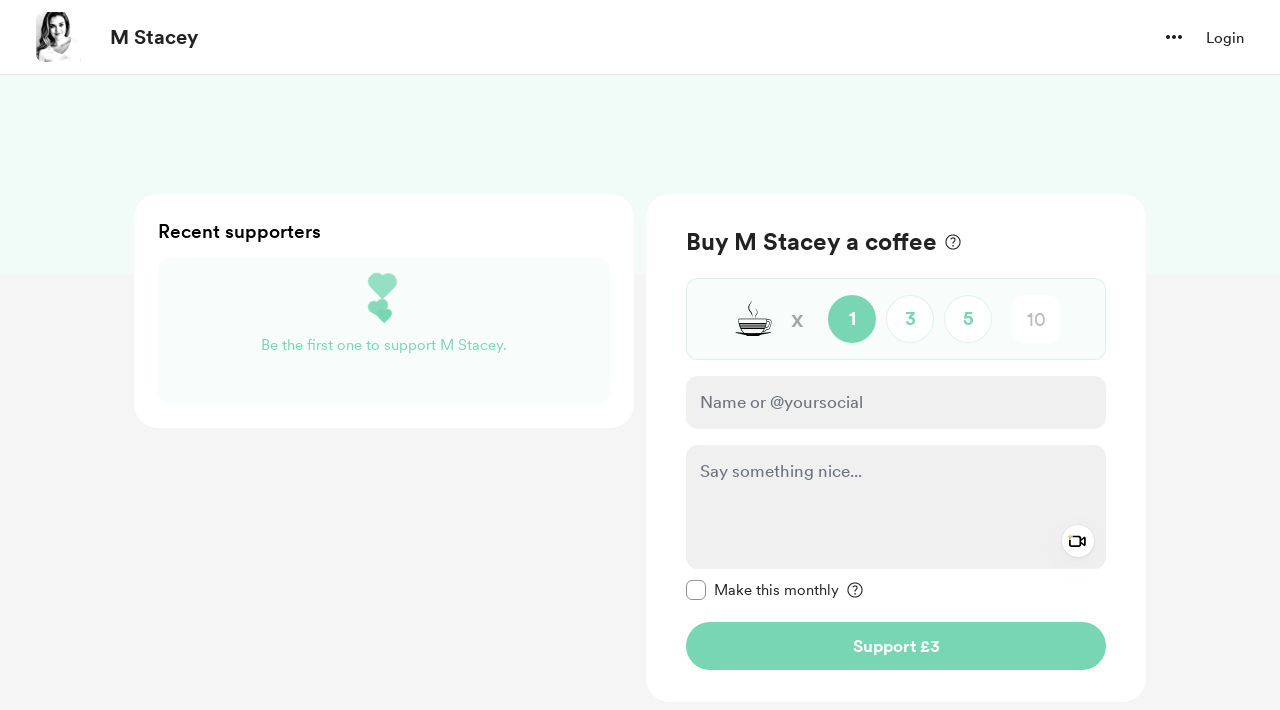

--- FILE ---
content_type: text/css
request_url: https://cdn.buymeacoffee.com/static/prod/11.4.2/build/assets/CircularLoader-c9028e64.css
body_size: -226
content:
.lds-ring[data-v-f2b1a3f9]{animation:lds-ring-f2b1a3f9 3s infinite linear}.lds-ring div[data-v-f2b1a3f9]{position:absolute;display:block;height:100%;width:100%;border-radius:9999px;border-width:3px;border-color:transparent;--tw-border-opacity: 1;border-top-color:rgb(0 0 0 / var(--tw-border-opacity));animation:lds-ring-f2b1a3f9 1.2s cubic-bezier(.5,0,.5,1) infinite}.tw-grey-circle-loader .tw-circle-loader-bg[data-v-f2b1a3f9]{--tw-border-opacity: 1;border-color:rgb(229 229 229 / var(--tw-border-opacity))}.tw-grey-circle-loader div[data-v-f2b1a3f9]{border-color:transparent;--tw-border-opacity: 1;border-top-color:rgb(151 151 151 / var(--tw-border-opacity))}.lds-ring div[data-v-f2b1a3f9]:nth-child(1){animation-delay:-.45s}.lds-ring div[data-v-f2b1a3f9]:nth-child(2){animation-delay:-.3s}.lds-ring div[data-v-f2b1a3f9]:nth-child(3){animation-delay:-.15s}@keyframes lds-ring-f2b1a3f9{0%{transform:rotate(0)}to{transform:rotate(360deg)}}


--- FILE ---
content_type: application/javascript
request_url: https://cdn.buymeacoffee.com/static/prod/11.4.2/build/assets/Close-e39fc9ad.js
body_size: 205
content:
import{o as l,c as s,a as e,n as o}from"./app-9b93ab6c.js";const t=["aria-label"],i={__name:"Close",props:["fillClass"],setup(C){return(a,n)=>(l(),s("svg",{"aria-label":a.$t("lang.a11y.svg.close"),width:"14",height:"14",viewBox:"0 0 16 16",fill:"none",xmlns:"http://www.w3.org/2000/svg"},[e("path",{class:o(C.fillClass),d:"M0.626953 2.56836L13.5273 15.4688C13.6445 15.5859 13.7845 15.6641 13.9473 15.7031C14.11 15.7422 14.2728 15.7422 14.4355 15.7031C14.5983 15.6641 14.7415 15.5827 14.8652 15.459C14.9889 15.3353 15.0703 15.1921 15.1094 15.0293C15.1484 14.8665 15.1484 14.7038 15.1094 14.541C15.0703 14.3783 14.9922 14.2383 14.875 14.1211L1.97461 1.2207C1.85091 1.10352 1.70768 1.02539 1.54492 0.986328C1.38216 0.947266 1.2194 0.947266 1.05664 0.986328C0.89388 1.01888 0.750651 1.10026 0.626953 1.23047C0.509766 1.35417 0.431641 1.4974 0.392578 1.66016C0.353516 1.82292 0.353516 1.98568 0.392578 2.14844C0.431641 2.3112 0.509766 2.45117 0.626953 2.56836ZM0.626953 14.1211C0.509766 14.2383 0.428385 14.3815 0.382812 14.5508C0.34375 14.7135 0.34375 14.8763 0.382812 15.0391C0.421875 15.2018 0.503255 15.3418 0.626953 15.459C0.750651 15.5827 0.89388 15.6641 1.05664 15.7031C1.2194 15.7422 1.38216 15.7422 1.54492 15.7031C1.70768 15.6641 1.85091 15.5859 1.97461 15.4688L14.875 2.56836C14.9922 2.45117 15.0703 2.3112 15.1094 2.14844C15.1484 1.97917 15.1484 1.81315 15.1094 1.65039C15.0703 1.48763 14.9889 1.34766 14.8652 1.23047C14.7415 1.10677 14.5951 1.02539 14.4258 0.986328C14.263 0.947266 14.1003 0.947266 13.9375 0.986328C13.7812 1.02539 13.6445 1.10352 13.5273 1.2207L0.626953 14.1211Z",fill:"#000000"},null,2)],8,t))}};export{i as _};


--- FILE ---
content_type: application/javascript
request_url: https://cdn.buymeacoffee.com/static/prod/11.4.2/build/assets/EmojiPicker-c470ba9a.js
body_size: 54810
content:
import{a9 as rt,aa as K,r as Y,b as ci,k as bo,o as Q,c as te,a as F,e as tt,u as D,x as yt,F as Gt,p as Vt,n as ce,t as bt,s as wo,y as dr,i as pn,B as _n,z as hr,w as Co,h as Pe,T as ko,l as xo,f as Lo}from"./app-9b93ab6c.js";import{a as gn}from"./appVariables-ad2859bc.js";import{_ as $o}from"./lodash-7146a71f.js";import{_ as So}from"./Search-7a5be63b.js";import{_ as Po}from"./Input-5c026694.js";import{_ as mn}from"./Close-e39fc9ad.js";import{h as pr}from"./BaseLayout-97242e9f.js";import{_ as Ao}from"./_plugin-vue_export-helper-c27b6911.js";import{C as Eo}from"./CircularLoader-690ddb9a.js";const vn={"Frequently used":{categoryName:"frequently_used",emojis:{thumbs_up:"👍",sob:"😭",confused:"😕",neutral_face:"😐",blush:"😊",heart_eyes:"😍"}},"Smileys & People":{categoryName:"smileys_people",emojis:{smile:"😄",smiley:"😃",grinning:"😀",blush:"😊",innocent:"😇",smiling_face_with_three_hearts:"🥰",wink:"😉",heart_eyes:"😍",star_struck:"🤩",kissing_heart:"😘",kissing_closed_eyes:"😚",kissing:"😗",kissing_smiling_eyes:"😙",smiling_face_with_tear:"🥲",stuck_out_tongue_winking_eye:"😜",stuck_out_tongue_closed_eyes:"😝",stuck_out_tongue:"😛",money_mouth_face:"🤑",hugs:"🤗",hand_over_mouth:"🤭",zipper_mouth_face:"🤐",raised_eyebrow:"🤨",shushing_face:"🤫",thinking:"🤔",zany_face:"🤪",flushed:"😳",pleading_face:"🥺",slightly_smiling_face:"🙂",grin:"😁",pensive:"😔",relieved:"😌",unamused:"😒",roll_eyes:"🙄",disappointed:"😞",persevere:"😣",upside_down_face:"🙃",cry:"😢",joy:"😂",sob:"😭",sleepy:"😪",drooling_face:"🤤",disappointed_relieved:"😥",cold_sweat:"😰",sweat_smile:"😅",sweat:"😓",weary:"😩",tired_face:"😫",yawning_face:"🥱",fearful:"😨",scream:"😱",angry:"😠",rage:"😡",cursing_face:"🤬",smiling_imp:"😈",triumph:"😤",confounded:"😖",laughing:"😆",yum:"😋",mask:"😷",face_with_thermometer:"🤒",face_with_head_bandage:"🤕",nauseated_face:"🤢",vomiting_face:"🤮",sneezing_face:"🤧",hot_face:"🥵",woozy_face:"🥴",rofl:"🤣",sunglasses:"😎",sleeping:"😴",nerd_face:"🤓",monocle_face:"🧐",dizzy_face:"😵",exploding_head:"🤯",cowboy_hat_face:"🤠",partying_face:"🥳",disguised_face:"🥸",astonished:"😲",worried:"😟",slightly_frowning_face:"🙁",frowning:"😦",anguished:"😧",imp:"👿",open_mouth:"😮",grimacing:"😬",lying_face:"🤥",neutral_face:"😐",confused:"😕",hushed:"😯",smirk:"😏",expressionless:"😑",no_mouth:"😶",man_with_gua_pi_mao:"👲",man_with_turban:"👳",cop:"👮",construction_worker:"👷",guardsman:"💂",baby:"👶",boy:"👦",girl:"👧",man:"👨",woman:"👩",older_man:"👴",older_woman:"👵",person_with_blond_hair:"👱",angel:"👼",princess:"👸",smiley_cat:"😺",smile_cat:"😸",heart_eyes_cat:"😻",kissing_cat:"😽",smirk_cat:"😼",scream_cat:"🙀",crying_cat_face:"😿",joy_cat:"😹",pouting_cat:"😾",japanese_ogre:"👹",japanese_goblin:"👺",see_no_evil:"🙈",hear_no_evil:"🙉",speak_no_evil:"🙊",skull:"💀",alien:"👽",clown_face:"🤡",hankey:"💩",fire:"🔥",sparkles:"✨",star2:"🌟",dizzy:"💫",boom:"💥",anger:"💢",sweat_drops:"💦",droplet:"💧",zzz:"💤",dash:"💨",ear:"👂",eyes:"👀",nose:"👃",tongue:"👅",hole:"🕳️",lips:"👄",thumbs_up:"👍",thumbs_down:"👎","-1":"👎",ok_hand:"👌",facepunch:"👊",fist_left:"🤛",fist_right:"🤜",fist:"✊",wave:"👋",raised_back_of_hand:"🤚",raised_hand_with_fingers_splayed:"🖐️",hand:"✋",pinched_fingers:"🤌",pinching_hand:"🤏",crossed_fingers:"🤞",love_you_gesture:"🤟",call_me_hand:"🤙",metal:"🤘",open_hands:"👐",palms_up_together:"🤲",handshake:"🤝",point_up_2:"👆",point_down:"👇",point_right:"👉",point_left:"👈",middle_finger:"🖕",raised_hands:"🙌",vulcan_salute:"🖖",pray:"🙏",clap:"👏",muscle:"💪",walking:"🚶",runner:"🏃",dancer:"💃",couple:"👫",family:"👪",couplekiss:"💏",couple_with_heart:"💑",dancers:"👯",ok_woman:"🙆",no_good:"🙅",information_desk_person:"💁",raising_hand:"🙋",massage:"💆",haircut:"💇",nail_care:"💅",selfie:"🤳",bride_with_veil:"👰",person_with_pouting_face:"🙎",person_frowning:"🙍",bow:"🙇",tophat:"🎩",crown:"👑",womans_hat:"👒",athletic_shoe:"👟",mans_shoe:"👞",sandal:"👡",high_heel:"👠",boot:"👢",shirt:"👕",necktie:"👔",womans_clothes:"👚",dress:"👗",running_shirt_with_sash:"🎽",jeans:"👖",kimono:"👘",bikini:"👙",briefcase:"💼",handbag:"👜",pouch:"👝",purse:"👛",eyeglasses:"👓",ribbon:"🎀",closed_umbrella:"🌂",lipstick:"💄",yellow_heart:"💛",orange_heart:"🧡",blue_heart:"💙",purple_heart:"💜",green_heart:"💚",black_heart:"🖤",white_heart:"🤍",broken_heart:"💔",heartpulse:"💗",heartbeat:"💓",two_hearts:"💕",sparkling_heart:"💖",revolving_hearts:"💞",gift_heart:"💝",cupid:"💘",love_letter:"💌",kiss:"💋",ring:"💍",gem:"💎",bust_in_silhouette:"👤",speech_balloon:"💬",eye_speech_bubble:"👁️‍",thought_balloon:"💭",footprints:"👣"}},"Animals & Nature":{categoryName:"animals_nature",emojis:{dog:"🐶",wolf:"🐺",cat:"🐱",mouse:"🐭",hamster:"🐹",rabbit:"🐰",frog:"🐸",tiger:"🐯",koala:"🐨",bear:"🐻",pig:"🐷",pig_nose:"🐽",cow:"🐮",boar:"🐗",monkey_face:"🐵",monkey:"🐒",horse:"🐴",sheep:"🐑",elephant:"🐘",panda_face:"🐼",penguin:"🐧",bird:"🐦",baby_chick:"🐤",hatched_chick:"🐥",hatching_chick:"🐣",chicken:"🐔",snake:"🐍",turtle:"🐢",bug:"🐛",bee:"🐝",ant:"🐜",beetle:"🐞",snail:"🐌",octopus:"🐙",shell:"🐚",tropical_fish:"🐠",fish:"🐟",dolphin:"🐬",whale:"🐳",racehorse:"🐎",dragon_face:"🐲",blowfish:"🐡",camel:"🐫",poodle:"🐩",feet:"🐾",bouquet:"💐",cherry_blossom:"🌸",tulip:"🌷",four_leaf_clover:"🍀",rose:"🌹",sunflower:"🌻",hibiscus:"🌺",maple_leaf:"🍁",leaves:"🍃",fallen_leaf:"🍂",herb:"🌿",ear_of_rice:"🌾",mushroom:"🍄",cactus:"🌵",palm_tree:"🌴",chestnut:"🌰",seedling:"🌱",blossom:"🌼",new_moon:"🌑",first_quarter_moon:"🌓",moon:"🌔",full_moon:"🌕",first_quarter_moon_with_face:"🌛",crescent_moon:"🌙",earth_asia:"🌏",volcano:"🌋",milky_way:"🌌",stars:"🌠",partly_sunny:"⛅",snowman:"⛄",cyclone:"🌀",foggy:"🌁",rainbow:"🌈",ocean:"🌊"}},"Food & Drinks":{categoryName:"food_drinks",emojis:{tea:"🍵",coffee:"☕",sake:"🍶",beer:"🍺",beers:"🍻",cocktail:"🍸",tropical_drink:"🍹",wine_glass:"🍷",fork_and_knife:"🍴",pizza:"🍕",hamburger:"🍔",fries:"🍟",poultry_leg:"🍗",meat_on_bone:"🍖",spaghetti:"🍝",curry:"🍛",fried_shrimp:"🍤",bento:"🍱",sushi:"🍣",fish_cake:"🍥",rice_ball:"🍙",rice_cracker:"🍘",rice:"🍚",ramen:"🍜",stew:"🍲",oden:"🍢",dango:"🍡",egg:"🍳",bread:"🍞",doughnut:"🍩",custard:"🍮",icecream:"🍦",ice_cream:"🍨",shaved_ice:"🍧",birthday:"🎂",cake:"🍰",cookie:"🍪",chocolate_bar:"🍫",candy:"🍬",lollipop:"🍭",honey_pot:"🍯",apple:"🍎",green_apple:"🍏",tangerine:"🍊",cherries:"🍒",grapes:"🍇",watermelon:"🍉",strawberry:"🍓",peach:"🍑",melon:"🍈",banana:"🍌",pineapple:"🍍",sweet_potato:"🍠",eggplant:"🍆",tomato:"🍅",corn:"🌽"}},"Travel & Places":{categoryName:"travel_places",emojis:{house:"🏠",house_with_garden:"🏡",school:"🏫",office:"🏢",post_office:"🏣",hospital:"🏥",bank:"🏦",convenience_store:"🏪",love_hotel:"🏩",hotel:"🏨",wedding:"💒",church:"⛪",department_store:"🏬",city_sunrise:"🌇",city_sunset:"🌆",japanese_castle:"🏯",european_castle:"🏰",tent:"⛺",factory:"🏭",tokyo_tower:"🗼",japan:"🗾",mount_fuji:"🗻",sunrise_over_mountains:"🌄",sunrise:"🌅",night_with_stars:"🌃",statue_of_liberty:"🗽",bridge_at_night:"🌉",carousel_horse:"🎠",ferris_wheel:"🎡",fountain:"⛲",roller_coaster:"🎢",ship:"🚢",boat:"⛵",speedboat:"🚤",rocket:"🚀",seat:"💺",station:"🚉",bullettrain_side:"🚄",bullettrain_front:"🚅",metro:"🚇",railway_car:"🚃",bus:"🚌",blue_car:"🚙",car:"🚗",taxi:"🚕",truck:"🚚",rotating_light:"🚨",police_car:"🚓",fire_engine:"🚒",ambulance:"🚑",bike:"🚲",barber:"💈",busstop:"🚏",ticket:"🎫",traffic_light:"🚥",construction:"🚧",beginner:"🔰",fuelpump:"⛽",izakaya_lantern:"🏮",slot_machine:"🎰",moyai:"🗿",circus_tent:"🎪",performing_arts:"🎭",round_pushpin:"📍",triangular_flag_on_post:"🚩"}},Objects:{categoryName:"objects",emojis:{bamboo:"🎍",dolls:"🎎",school_satchel:"🎒",mortar_board:"🎓",flags:"🎏",fireworks:"🎆",sparkler:"🎇",wind_chime:"🎐",rice_scene:"🎑",jack_o_lantern:"🎃",ghost:"👻",santa:"🎅",christmas_tree:"🎄",gift:"🎁",tanabata_tree:"🎋",tada:"🎉",confetti_ball:"🎊",balloon:"🎈",crossed_flags:"🎌",crystal_ball:"🔮",movie_camera:"🎥",camera:"📷",video_camera:"📹",vhs:"📼",cd:"💿",dvd:"📀",minidisc:"💽",floppy_disk:"💾",computer:"💻",iphone:"📱",telephone_receiver:"📞",pager:"📟",fax:"📠",satellite:"📡",tv:"📺",radio:"📻",loud_sound:"🔊",bell:"🔔",loudspeaker:"📢",mega:"📣",hourglass_flowing_sand:"⏳",hourglass:"⌛",alarm_clock:"⏰",watch:"⌚",unlock:"🔓",lock:"🔒",lock_with_ink_pen:"🔏",closed_lock_with_key:"🔐",key:"🔑",mag_right:"🔎",bulb:"💡",flashlight:"🔦",electric_plug:"🔌",battery:"🔋",mag:"🔍",bath:"🛀",toilet:"🚽",wrench:"🔧",nut_and_bolt:"🔩",hammer:"🔨",door:"🚪",smoking:"🚬",bomb:"💣",gun:"🔫",hocho:"🔪",pill:"💊",syringe:"💉",moneybag:"💰",yen:"💴",dollar:"💵",credit_card:"💳",money_with_wings:"💸",calling:"📲","e-mail":"📧",inbox_tray:"📥",outbox_tray:"📤",envelope_with_arrow:"📩",incoming_envelope:"📨",mailbox:"📫",mailbox_closed:"📪",postbox:"📮",package:"📦",memo:"📝",page_facing_up:"📄",page_with_curl:"📃",bookmark_tabs:"📑",bar_chart:"📊",chart_with_upwards_trend:"📈",chart_with_downwards_trend:"📉",scroll:"📜",clipboard:"📋",date:"📅",calendar:"📆",card_index:"📇",file_folder:"📁",open_file_folder:"📂",pushpin:"📌",paperclip:"📎",straight_ruler:"📏",triangular_ruler:"📐",closed_book:"📕",green_book:"📗",blue_book:"📘",orange_book:"📙",notebook:"📓",notebook_with_decorative_cover:"📔",ledger:"📒",books:"📚",book:"📖",bookmark:"🔖",name_badge:"📛",newspaper:"📰",art:"🎨",clapper:"🎬",microphone:"🎤",headphones:"🎧",musical_score:"🎼",musical_note:"🎵",notes:"🎶",musical_keyboard:"🎹",violin:"🎻",trumpet:"🎺",saxophone:"🎷",guitar:"🎸",space_invader:"👾",robot:"🤖",video_game:"🎮",black_joker:"🃏",flower_playing_cards:"🎴",mahjong:"🀄",game_die:"🎲",dart:"🎯",football:"🏈",basketball:"🏀",soccer:"⚽",baseball:"⚾",tennis:"🎾","8ball":"🎱",bowling:"🎳",golf:"⛳",checkered_flag:"🏁",trophy:"🏆",ski:"🎿",snowboarder:"🏂",swimmer:"🏊",surfer:"🏄",fishing_pole_and_fish:"🎣"}},Symbols:{categoryName:"symbols",emojis:{keycap_ten:"🔟",1234:"🔢",symbols:"🔣",capital_abcd:"🔠",abcd:"🔡",abc:"🔤",arrow_up_small:"🔼",arrow_down_small:"🔽",rewind:"⏪",fast_forward:"⏩",arrow_double_up:"⏫",arrow_double_down:"⏬",ok:"🆗",new:"🆕",up:"🆙",cool:"🆒",free:"🆓",ng:"🆖",signal_strength:"📶",cinema:"🎦",koko:"🈁",u6307:"🈯",u7a7a:"🈳",u6e80:"🈵",u5408:"🈴",u7981:"🈲",ideograph_advantage:"🉐",u5272:"🈹",u55b6:"🈺",u6709:"🈶",u7121:"🈚",restroom:"🚻",mens:"🚹",womens:"🚺",baby_symbol:"🚼",wc:"🚾",no_smoking:"🚭",u7533:"🈸",accept:"🉑",cl:"🆑",sos:"🆘",id:"🆔",no_entry_sign:"🚫",underage:"🔞",no_entry:"⛔",negative_squared_cross_mark:"❎",white_check_mark:"✅",heart_decoration:"💟",vs:"🆚",vibration_mode:"📳",mobile_phone_off:"📴",ab:"🆎",diamond_shape_with_a_dot_inside:"💠",ophiuchus:"⛎",six_pointed_star:"🔯",atm:"🏧",chart:"💹",heavy_dollar_sign:"💲",currency_exchange:"💱",x:"❌",exclamation:"❗",question:"❓",grey_exclamation:"❕",grey_question:"❔",o:"⭕",top:"🔝",end:"🔚",back:"🔙",on:"🔛",soon:"🔜",arrows_clockwise:"🔃",clock12:"🕛",clock1:"🕐",clock2:"🕑",clock3:"🕒",clock4:"🕓",clock5:"🕔",clock6:"🕕",clock7:"🕖",clock8:"🕗",clock9:"🕘",clock10:"🕙",clock11:"🕚",heavy_plus_sign:"➕",heavy_minus_sign:"➖",heavy_division_sign:"➗",white_flower:"💮",100:"💯",radio_button:"🔘",link:"🔗",curly_loop:"➰",trident:"🔱",small_red_triangle:"🔺",black_square_button:"🔲",white_square_button:"🔳",red_circle:"🔴",large_blue_circle:"🔵",small_red_triangle_down:"🔻",white_large_square:"⬜",black_large_square:"⬛",large_orange_diamond:"🔶",large_blue_diamond:"🔷",small_orange_diamond:"🔸",small_blue_diamond:"🔹"}}};let It;const Oo=new Uint8Array(16);function jo(){if(!It&&(It=typeof crypto<"u"&&crypto.getRandomValues&&crypto.getRandomValues.bind(crypto),!It))throw new Error("crypto.getRandomValues() not supported. See https://github.com/uuidjs/uuid#getrandomvalues-not-supported");return It(Oo)}const fe=[];for(let e=0;e<256;++e)fe.push((e+256).toString(16).slice(1));function Mo(e,t=0){return fe[e[t+0]]+fe[e[t+1]]+fe[e[t+2]]+fe[e[t+3]]+"-"+fe[e[t+4]]+fe[e[t+5]]+"-"+fe[e[t+6]]+fe[e[t+7]]+"-"+fe[e[t+8]]+fe[e[t+9]]+"-"+fe[e[t+10]]+fe[e[t+11]]+fe[e[t+12]]+fe[e[t+13]]+fe[e[t+14]]+fe[e[t+15]]}const Ro=typeof crypto<"u"&&crypto.randomUUID&&crypto.randomUUID.bind(crypto),yn={randomUUID:Ro};function Io(e,t,r){if(yn.randomUUID&&!t&&!e)return yn.randomUUID();e=e||{};const n=e.random||(e.rng||jo)();if(n[6]=n[6]&15|64,n[8]=n[8]&63|128,t){r=r||0;for(let o=0;o<16;++o)t[r+o]=n[o];return t}return Mo(n)}var Do=Object.defineProperty,To=Object.defineProperties,No=Object.getOwnPropertyDescriptors,bn=Object.getOwnPropertySymbols,Go=Object.prototype.hasOwnProperty,Vo=Object.prototype.propertyIsEnumerable,wn=(e,t,r)=>t in e?Do(e,t,{enumerable:!0,configurable:!0,writable:!0,value:r}):e[t]=r,Nr=(e,t)=>{for(var r in t||(t={}))Go.call(t,r)&&wn(e,r,t[r]);if(bn)for(var r of bn(t))Vo.call(t,r)&&wn(e,r,t[r]);return e},Fo=(e,t)=>To(e,No(t)),li=(e=>(e[e.DEBUG=0]="DEBUG",e[e.INFO=1]="INFO",e[e.WARN=2]="WARN",e[e.ERROR=3]="ERROR",e))(li||{}),ye={ENABLED:typeof window<"u"&&typeof location<"u"&&location.search.indexOf("giphy-debug")!==-1,LEVEL:0,PREFIX:"GiphyJS",debug:(...e)=>{ye.ENABLED&&ye.LEVEL<=0&&console.debug(ye.PREFIX,...e)},info:(...e)=>{ye.ENABLED&&ye.LEVEL<=1&&console.info(ye.PREFIX,...e)},warn:(...e)=>{ye.ENABLED&&ye.LEVEL<=2&&console.warn(ye.PREFIX,...e)},error:(...e)=>{ye.ENABLED&&ye.LEVEL<=3&&console.error(ye.PREFIX,...e)}},zo=(e,t,r)=>{let n=1/0,o;return r.forEach(i=>{const s=i.width/e,c=i.height/t,u=s*c,f=Math.abs(1-u);f<n&&(n=f,o=i)}),o},ui=50,Uo=e=>{ye.debug(`@giphy/js-util set rendition selection scale up max pixels to ${e}`),ui=e};function Ho(e,t,r,n=ui){let[o]=e;const i=e.filter(s=>(s.width*s.height>o.width*o.height&&(o=s),t-s.width<=n&&r-s.height<=n));return i.length===0?o:zo(t,r,i)}var Gr=Ho;function Bo(e,t){if(Array.isArray(e))throw"This map is just for objects, just use array.map for arrays";return Object.keys(e).reduce((r,n)=>(r[n]=t(e[n],n),r),{})}function Zo(e,t){if(Array.isArray(e))throw"This map is just for objects, just use array.forEach for arrays";return Object.keys(e).forEach(r=>{t(e[r],r)})}function fi(e,t=0){return e.slice(0,t)}function di(e,t){return e.filter(r=>t.indexOf(r)===-1)}function hi(e,t){const r={};return t.forEach(n=>{e[n]!==void 0&&(r[n]=e[n])}),r}var Wo=e=>{let t=0,r=0;const n=e.offsetWidth,o=e.offsetHeight;do t+=e.offsetLeft,r+=e.offsetTop,e=e.offsetParent;while(e);const i={left:t,top:r,width:n,height:o,right:t+n,bottom:r+o,x:t,y:r};return Fo(Nr({},i),{toJSON:()=>JSON.stringify(i)})},qo=Wo,Je="",pi=16,Ko=()=>{let e="";const t="ABCDEFGHIJKLMNOPQRSTUVWXYZabcdefghijklmnopqrstuvwxyz0123456789",r=t.length;for(let n=0;n<pi;n++)e+=t.charAt(Math.floor(Math.random()*r));return e},Yo=()=>{if(!Je){try{Je=sessionStorage.getItem("giphyPingbackId")}catch{}if(!Je){const e=new Date().getTime().toString(16);try{Je=`${e}${Io().replace(/-/g,"")}`.substring(0,pi)}catch{Je=Ko()}try{sessionStorage.setItem("giphyPingbackId",Je)}catch{}}}return Je},_i=Yo,at=null,Qo=new Promise(e=>{typeof Image>"u"&&e(!1);const t=new Image;t.onload=()=>{at=!0,e(at)},t.onerror=()=>{at=!1,e(at)},t.src="[data-uri]"}),Xo=({images:e,is_sticker:t},r,n=!1,o=!1)=>{if(!e||!r)return"";n=n&&!o;const i=e[`${r}${n?"_still":""}`];if(i){if(t||n)return i.url;const s=at&&i.webp;return o?i.mp4:s||i.url}return""},Jo=(e,t,r)=>{let n=e==null?void 0:e.assets;if(n){n=Nr({},n),delete n.source;const o=Object.values(n).sort((i,s)=>i.width-s.width);return Gr(o,t,r)}},es=(e,t,r)=>e==="video"&&r&&r.previews&&!Object.keys(t).length?r.previews:t,gi=(e,t,r,n)=>{const o=hi(e,["original","fixed_width","fixed_height","fixed_width_small","fixed_height_small"]),i=Object.entries(o).map(([s,c])=>Nr({renditionName:s},c));return Gr(i,t,r,n)},ts=({images:e,video:t,type:r},n,o,i={isStill:!1,useVideo:!1})=>{if(!n||!o||!e)return"";const{useVideo:s,isStill:c,scaleUpMaxPixels:u}=i,f=es(r,e,t),{renditionName:a}=gi(f,n,o,u),g=`${a}${c&&!s?"_still":""}`,b=f[g];return(s?b.mp4:at&&b.webp?b.webp:b.url)||""},rs=({images:e},t)=>{const{fixed_width:r}=e;if(r){const{width:n,height:o}=r,i=n/o;return Math.round(t/i)}return 0},ns=({images:e},t)=>{const{fixed_width:r}=e;if(r){const{width:n,height:o}=r,i=n/o;return Math.round(t*i)}return 0},is=({alt_text:e,user:t,tags:r=[],is_sticker:n=!1,title:o=""})=>{if(e)return e;if(o)return o;const i=t&&t.username||"",s=fi(di(r,["transparent"]),i?4:5);return`${i?`${i} `:""}${s.join(" ")} ${n?"Sticker":"GIF"}`},wt=(typeof window<"u"?window:global)||{};wt._GIPHY_SDK_HEADERS_=wt._GIPHY_SDK_HEADERS_||(wt.Headers?new wt.Headers({"X-GIPHY-SDK-PLATFORM":"web"}):void 0);var er=()=>wt._GIPHY_SDK_HEADERS_,$r=(e,t)=>{var r;return(r=er())==null?void 0:r.set(e,t)},os=(e,t)=>{var r;return(r=er())==null?void 0:r.set(e,t)};const ss=Object.freeze(Object.defineProperty({__proto__:null,LogLevel:li,Logger:ye,appendGiphySDKRequestHeader:$r,appendGiphySDKRequestParam:os,bestfit:Gr,checkIfWebP:Qo,forEach:Zo,getAltText:is,getBestRendition:gi,getBestRenditionUrl:ts,getBestVideo:Jo,getClientRect:qo,getGifHeight:rs,getGifWidth:ns,getGiphySDKRequestHeaders:er,getPingbackId:_i,getSpecificRendition:Xo,mapValues:Bo,pick:hi,setRenditionScaleUpMaxPixels:Uo,take:fi,without:di},Symbol.toStringTag,{value:"Module"}));var as=Object.defineProperty,cs=Object.defineProperties,ls=Object.getOwnPropertyDescriptors,us=Object.getOwnPropertyNames,Cn=Object.getOwnPropertySymbols,fs=Object.prototype.hasOwnProperty,ds=Object.prototype.propertyIsEnumerable,kn=(e,t,r)=>t in e?as(e,t,{enumerable:!0,configurable:!0,writable:!0,value:r}):e[t]=r,je=(e,t)=>{for(var r in t||(t={}))fs.call(t,r)&&kn(e,r,t[r]);if(Cn)for(var r of Cn(t))ds.call(t,r)&&kn(e,r,t[r]);return e},_r=(e,t)=>cs(e,ls(t)),hs=(e=>typeof require<"u"?require:typeof Proxy<"u"?new Proxy(e,{get:(t,r)=>(typeof require<"u"?require:t)[r]}):e)(function(e){if(typeof require<"u")return require.apply(this,arguments);throw Error('Dynamic require of "'+e+'" is not supported')}),ps=(e,t)=>function(){return t||(0,e[us(e)[0]])((t={exports:{}}).exports,t),t.exports},mi=(e,t,r)=>new Promise((n,o)=>{var i=u=>{try{c(r.next(u))}catch(f){o(f)}},s=u=>{try{c(r.throw(u))}catch(f){o(f)}},c=u=>u.done?n(u.value):Promise.resolve(u.value).then(i,s);c((r=r.apply(e,t)).next())}),_s=ps({"package.json"(e,t){t.exports={scripts:{lint:"run -T eslint . --ext .ts,.tsx",clean:"rm -rf ./dist",dev:"parcel public/test.html",docs:"typedoc src/index.ts",build:"run -T tsup src/index.ts --format cjs,esm --dts && run -T publint",prepublish:"npm run clean && npm run build",test:"run -T jest --config ./jestconfig.js","test:watch":"run -T jest --config ./jestconfig.js --watchAll"},name:"@giphy/js-fetch-api",version:"5.6.0",description:"Javascript API to fetch gifs and stickers from the GIPHY API.",homepage:"https://github.com/Giphy/giphy-js/tree/master/packages/fetch-api",main:"dist/index.cjs",types:"dist/index.d.ts",module:"dist/index.js",type:"module",sideEffects:!1,exports:{".":{types:"./dist/index.d.ts",import:"./dist/index.js",require:"./dist/index.cjs"},"./package.json":"./package.json"},files:["dist/","src/**/*"],license:"MIT",publishConfig:{access:"public"},dependencies:{"@giphy/js-types":"*","@giphy/js-util":"*"},devDependencies:{"jest-fetch-mock":"^3.0.3","parcel-bundler":"latest",typedoc:"^0.20.37","typedoc-thunder-theme":"^0.0.3",typescript:"^5.0.4"}}}}),gs=["is_anonymous","is_community","is_featured","is_hidden","is_indexable","is_preserve_size","is_realtime","is_removed","is_sticker","is_dynamic"],ms=["suppress_chrome","is_public","is_verified"],xn=e=>t=>e[t]=!!e[t],vs=e=>typeof e=="string"?e:e.text,vi=(e,t="")=>{const r=je({},e);r.id=String(r.id),r.tags=(r.tags||[]).map(vs),r.bottle_data||(r.bottle_data={}),r.response_id=t,gs.forEach(xn(r)),Object.keys(r.images||{}).forEach(o=>{const i=r.images[o];i.width=parseInt(i.width),i.height=parseInt(i.height)});const{user:n}=r;if(n){const o=je({},n);ms.forEach(xn(o)),r.user=o}return r},Ln=e=>{const{response_id:t}=e.meta;return e.data=vi(e.data,t),e},Fe=e=>{const{response_id:t}=e.meta;return e.data=e.data.map(r=>vi(r,t)),e},ys=(typeof window<"u"?window:global)||{},Vr=ys.GIPHY_API_URL||"https://api.giphy.com/v1/",bs=e=>{Vr=e},yi=class extends Error{constructor(t,r,n=0,o=""){super(t),this.url=r,this.status=n,this.statusText=o}},bi=class extends yi{},Sr=yi,ws="@giphy/js-fetch-api: ",Cs="Error fetching",ks=e=>e,Ae={},xs=6e4,Ls=6e3,$s=()=>{const e=Date.now();Object.keys(Ae).forEach(t=>{const r=Ae[t].isError?Ls:xs;e-Ae[t].ts>=r&&delete Ae[t]})};function Ss(e,t={}){const{apiVersion:r=1,noCache:n=!1,normalizer:o=ks}=t,i=Vr.replace(/\/v\d+\/$/,`/v${r}/`);if($s(),!Ae[e]||n){const s=`${i}${e}`,c=()=>mi(this,null,function*(){var u,f;let a;try{const g=yield fetch(s,{method:"get"});if(g.ok){const b=yield g.json();if((u=b.meta)!=null&&u.response_id)return o(b);throw{message:"synthetic response"}}else{let b=Cs;try{const k=yield g.json();k.message&&(b=k.message),(f=k.meta)!=null&&f.msg&&(b=k.meta.msg)}catch{}Ae[e]&&(Ae[e].isError=!0);let v=Sr;b==="This content is not available in your location"&&(v=bi),a=new v(`${ws}${b}`,s,g.status,g.statusText)}}catch(g){a=new Sr(g.message,s),Ae[e]&&(Ae[e].isError=!0)}throw a});Ae[e]={request:c(),ts:Date.now()}}return Ae[e].request}var ge=Ss,gr=e=>e&&e.type?e.type:"gifs",Ps=class{constructor(e,t={}){this.getQS=(r={})=>new URLSearchParams(je(_r(je({},r),{api_key:this.apiKey,pingback_id:_i()}),this.qsParams)).toString(),this.apiKey=e,this.qsParams=t}categories(e){return ge(`gifs/categories?${this.getQS(e)}`)}gif(e,t){const r=t!=null&&t.internal?"internal/":"";return ge(`${r}gifs/${e}?${this.getQS()}`,{normalizer:Ln})}gifs(e,t){return Array.isArray(e)?ge(`gifs?${this.getQS({ids:e.join(",")})}`,{normalizer:Fe}):ge(`gifs/categories/${e}/${t}?${this.getQS()}`,{normalizer:Fe})}emoji(e){return ge(`emoji?${this.getQS(e)}`,{normalizer:Fe})}emojiDefaultVariations(e){return ge(`emoji?${this.getQS(e)}`,{apiVersion:2,normalizer:Fe})}emojiVariations(e){return ge(`emoji/${e}/variations?${this.getQS()}`,{apiVersion:2,normalizer:Fe})}animate(e,t={}){const r=this.getQS(_r(je({},t),{m:e}));return ge(`text/animate?${r}`,{normalizer:Fe})}search(e,t={}){const r=t.channel?`@${t.channel} ${e}`:e;let n;t.type==="text"&&(n=!0);const o=this.getQS(_r(je({rating:"pg-13"},t),{q:r,excludeDynamicResults:n}));return ge(`${gr(t)}/search?${o}`,{normalizer:Fe})}subcategories(e,t){return ge(`gifs/categories/${e}?${this.getQS(t)}`)}trending(e={}){return ge(`${gr(e)}/trending?${this.getQS(je({rating:"pg-13"},e))}`,{normalizer:Fe})}random(e){return ge(`${gr(e)}/random?${this.getQS(je({rating:"pg-13"},e))}`,{noCache:!0,normalizer:Ln})}related(e,t={}){const{type:r="gifs"}=t;return ge(`${r}/related?${this.getQS(je({gif_id:e,rating:"pg-13"},t))}`,{normalizer:Fe})}channels(e,t={}){return ge(`channels/search?${this.getQS(je({q:e,rating:"pg-13"},t))}`)}},wi=Ps,As=(e,t=[])=>{const r=[...t],n=t.map(s=>s.id);let o=t.length,i=!1;return()=>mi(void 0,null,function*(){if(i)return r;const s=yield e(o),{pagination:c,data:u}=s;return o=c.count+c.offset,i=o===c.total_count,u.forEach(f=>{const{id:a}=f;n.includes(a)||(r.push(f),n.push(a))}),[...r]})},$n;if(typeof hs<"u"){const{version:e}=_s();($n=er())!=null&&$n.get("X-GIPHY-SDK-NAME")||($r("X-GIPHY-SDK-NAME","FetchAPI"),$r("X-GIPHY-SDK-VERSION",e))}const Es=Object.freeze(Object.defineProperty({__proto__:null,FetchError:Sr,GeoFetchError:bi,GiphyFetch:wi,gifPaginator:As,request:ge,get serverUrl(){return Vr},setServerUrl:bs},Symbol.toStringTag,{value:"Module"}));var Ci={};const Ze=rt(ss);(function(){if(typeof window!="object")return;if("IntersectionObserver"in window&&"IntersectionObserverEntry"in window&&"intersectionRatio"in window.IntersectionObserverEntry.prototype){"isIntersecting"in window.IntersectionObserverEntry.prototype||Object.defineProperty(window.IntersectionObserverEntry.prototype,"isIntersecting",{get:function(){return this.intersectionRatio>0}});return}function e(l){try{return l.defaultView&&l.defaultView.frameElement||null}catch{return null}}var t=function(l){for(var d=l,h=e(d);h;)d=h.ownerDocument,h=e(d);return d}(window.document),r=[],n=null,o=null;function i(l){this.time=l.time,this.target=l.target,this.rootBounds=k(l.rootBounds),this.boundingClientRect=k(l.boundingClientRect),this.intersectionRect=k(l.intersectionRect||v()),this.isIntersecting=!!l.intersectionRect;var d=this.boundingClientRect,h=d.width*d.height,C=this.intersectionRect,_=C.width*C.height;h?this.intersectionRatio=Number((_/h).toFixed(4)):this.intersectionRatio=this.isIntersecting?1:0}function s(l,d){var h=d||{};if(typeof l!="function")throw new Error("callback must be a function");if(h.root&&h.root.nodeType!=1)throw new Error("root must be an Element");this._checkForIntersections=u(this._checkForIntersections.bind(this),this.THROTTLE_TIMEOUT),this._callback=l,this._observationTargets=[],this._queuedEntries=[],this._rootMarginValues=this._parseRootMargin(h.rootMargin),this.thresholds=this._initThresholds(h.threshold),this.root=h.root||null,this.rootMargin=this._rootMarginValues.map(function(C){return C.value+C.unit}).join(" "),this._monitoringDocuments=[],this._monitoringUnsubscribes=[]}s.prototype.THROTTLE_TIMEOUT=100,s.prototype.POLL_INTERVAL=null,s.prototype.USE_MUTATION_OBSERVER=!0,s._setupCrossOriginUpdater=function(){return n||(n=function(l,d){!l||!d?o=v():o=P(l,d),r.forEach(function(h){h._checkForIntersections()})}),n},s._resetCrossOriginUpdater=function(){n=null,o=null},s.prototype.observe=function(l){var d=this._observationTargets.some(function(h){return h.element==l});if(!d){if(!(l&&l.nodeType==1))throw new Error("target must be an Element");this._registerInstance(),this._observationTargets.push({element:l,entry:null}),this._monitorIntersections(l.ownerDocument),this._checkForIntersections()}},s.prototype.unobserve=function(l){this._observationTargets=this._observationTargets.filter(function(d){return d.element!=l}),this._unmonitorIntersections(l.ownerDocument),this._observationTargets.length==0&&this._unregisterInstance()},s.prototype.disconnect=function(){this._observationTargets=[],this._unmonitorAllIntersections(),this._unregisterInstance()},s.prototype.takeRecords=function(){var l=this._queuedEntries.slice();return this._queuedEntries=[],l},s.prototype._initThresholds=function(l){var d=l||[0];return Array.isArray(d)||(d=[d]),d.sort().filter(function(h,C,_){if(typeof h!="number"||isNaN(h)||h<0||h>1)throw new Error("threshold must be a number between 0 and 1 inclusively");return h!==_[C-1]})},s.prototype._parseRootMargin=function(l){var d=l||"0px",h=d.split(/\s+/).map(function(C){var _=/^(-?\d*\.?\d+)(px|%)$/.exec(C);if(!_)throw new Error("rootMargin must be specified in pixels or percent");return{value:parseFloat(_[1]),unit:_[2]}});return h[1]=h[1]||h[0],h[2]=h[2]||h[0],h[3]=h[3]||h[1],h},s.prototype._monitorIntersections=function(l){var d=l.defaultView;if(d&&this._monitoringDocuments.indexOf(l)==-1){var h=this._checkForIntersections,C=null,_=null;if(this.POLL_INTERVAL?C=d.setInterval(h,this.POLL_INTERVAL):(f(d,"resize",h,!0),f(l,"scroll",h,!0),this.USE_MUTATION_OBSERVER&&"MutationObserver"in d&&(_=new d.MutationObserver(h),_.observe(l,{attributes:!0,childList:!0,characterData:!0,subtree:!0}))),this._monitoringDocuments.push(l),this._monitoringUnsubscribes.push(function(){var O=l.defaultView;O&&(C&&O.clearInterval(C),a(O,"resize",h,!0)),a(l,"scroll",h,!0),_&&_.disconnect()}),l!=(this.root&&this.root.ownerDocument||t)){var x=e(l);x&&this._monitorIntersections(x.ownerDocument)}}},s.prototype._unmonitorIntersections=function(l){var d=this._monitoringDocuments.indexOf(l);if(d!=-1){var h=this.root&&this.root.ownerDocument||t,C=this._observationTargets.some(function(O){var T=O.element.ownerDocument;if(T==l)return!0;for(;T&&T!=h;){var M=e(T);if(T=M&&M.ownerDocument,T==l)return!0}return!1});if(!C){var _=this._monitoringUnsubscribes[d];if(this._monitoringDocuments.splice(d,1),this._monitoringUnsubscribes.splice(d,1),_(),l!=h){var x=e(l);x&&this._unmonitorIntersections(x.ownerDocument)}}}},s.prototype._unmonitorAllIntersections=function(){var l=this._monitoringUnsubscribes.slice(0);this._monitoringDocuments.length=0,this._monitoringUnsubscribes.length=0;for(var d=0;d<l.length;d++)l[d]()},s.prototype._checkForIntersections=function(){if(!(!this.root&&n&&!o)){var l=this._rootIsInDom(),d=l?this._getRootRect():v();this._observationTargets.forEach(function(h){var C=h.element,_=b(C),x=this._rootContainsTarget(C),O=h.entry,T=l&&x&&this._computeTargetAndRootIntersection(C,_,d),M=h.entry=new i({time:c(),target:C,boundingClientRect:_,rootBounds:n&&!this.root?null:d,intersectionRect:T});O?l&&x?this._hasCrossedThreshold(O,M)&&this._queuedEntries.push(M):O&&O.isIntersecting&&this._queuedEntries.push(M):this._queuedEntries.push(M)},this),this._queuedEntries.length&&this._callback(this.takeRecords(),this)}},s.prototype._computeTargetAndRootIntersection=function(l,d,h){if(window.getComputedStyle(l).display!="none"){for(var C=d,_=L(l),x=!1;!x&&_;){var O=null,T=_.nodeType==1?window.getComputedStyle(_):{};if(T.display=="none")return null;if(_==this.root||_.nodeType==9)if(x=!0,_==this.root||_==t)n&&!this.root?!o||o.width==0&&o.height==0?(_=null,O=null,C=null):O=o:O=h;else{var M=L(_),me=M&&b(M),H=M&&this._computeTargetAndRootIntersection(M,me,h);me&&H?(_=M,O=P(me,H)):(_=null,C=null)}else{var X=_.ownerDocument;_!=X.body&&_!=X.documentElement&&T.overflow!="visible"&&(O=b(_))}if(O&&(C=g(O,C)),!C)break;_=_&&L(_)}return C}},s.prototype._getRootRect=function(){var l;if(this.root)l=b(this.root);else{var d=t.documentElement,h=t.body;l={top:0,left:0,right:d.clientWidth||h.clientWidth,width:d.clientWidth||h.clientWidth,bottom:d.clientHeight||h.clientHeight,height:d.clientHeight||h.clientHeight}}return this._expandRectByRootMargin(l)},s.prototype._expandRectByRootMargin=function(l){var d=this._rootMarginValues.map(function(C,_){return C.unit=="px"?C.value:C.value*(_%2?l.width:l.height)/100}),h={top:l.top-d[0],right:l.right+d[1],bottom:l.bottom+d[2],left:l.left-d[3]};return h.width=h.right-h.left,h.height=h.bottom-h.top,h},s.prototype._hasCrossedThreshold=function(l,d){var h=l&&l.isIntersecting?l.intersectionRatio||0:-1,C=d.isIntersecting?d.intersectionRatio||0:-1;if(h!==C)for(var _=0;_<this.thresholds.length;_++){var x=this.thresholds[_];if(x==h||x==C||x<h!=x<C)return!0}},s.prototype._rootIsInDom=function(){return!this.root||S(t,this.root)},s.prototype._rootContainsTarget=function(l){return S(this.root||t,l)&&(!this.root||this.root.ownerDocument==l.ownerDocument)},s.prototype._registerInstance=function(){r.indexOf(this)<0&&r.push(this)},s.prototype._unregisterInstance=function(){var l=r.indexOf(this);l!=-1&&r.splice(l,1)};function c(){return window.performance&&performance.now&&performance.now()}function u(l,d){var h=null;return function(){h||(h=setTimeout(function(){l(),h=null},d))}}function f(l,d,h,C){typeof l.addEventListener=="function"?l.addEventListener(d,h,C||!1):typeof l.attachEvent=="function"&&l.attachEvent("on"+d,h)}function a(l,d,h,C){typeof l.removeEventListener=="function"?l.removeEventListener(d,h,C||!1):typeof l.detatchEvent=="function"&&l.detatchEvent("on"+d,h)}function g(l,d){var h=Math.max(l.top,d.top),C=Math.min(l.bottom,d.bottom),_=Math.max(l.left,d.left),x=Math.min(l.right,d.right),O=x-_,T=C-h;return O>=0&&T>=0&&{top:h,bottom:C,left:_,right:x,width:O,height:T}||null}function b(l){var d;try{d=l.getBoundingClientRect()}catch{}return d?(d.width&&d.height||(d={top:d.top,right:d.right,bottom:d.bottom,left:d.left,width:d.right-d.left,height:d.bottom-d.top}),d):v()}function v(){return{top:0,bottom:0,left:0,right:0,width:0,height:0}}function k(l){return!l||"x"in l?l:{top:l.top,y:l.top,bottom:l.bottom,left:l.left,x:l.left,right:l.right,width:l.width,height:l.height}}function P(l,d){var h=d.top-l.top,C=d.left-l.left;return{top:h,left:C,height:d.height,width:d.width,bottom:h+d.height,right:C+d.width}}function S(l,d){for(var h=d;h;){if(h==l)return!0;h=L(h)}return!1}function L(l){var d=l.parentNode;return l.nodeType==9&&l!=t?e(l):d&&d.nodeType==11&&d.host?d.host:d&&d.assignedSlot?d.assignedSlot.parentNode:d}window.IntersectionObserver=s,window.IntersectionObserverEntry=i})();var V,ki,Ct,xi,Sn,Fr,Li,Ke={},zr=[],Os=/acit|ex(?:s|g|n|p|$)|rph|grid|ows|mnc|ntw|ine[ch]|zoo|^ord|itera/i;function He(e,t){for(var r in t)e[r]=t[r];return e}function $i(e){var t=e.parentNode;t&&t.removeChild(e)}function Pr(e,t,r){var n,o,i,s=arguments,c={};for(i in t)i=="key"?n=t[i]:i=="ref"?o=t[i]:c[i]=t[i];if(arguments.length>3)for(r=[r],i=3;i<arguments.length;i++)r.push(s[i]);if(r!=null&&(c.children=r),typeof e=="function"&&e.defaultProps!=null)for(i in e.defaultProps)c[i]===void 0&&(c[i]=e.defaultProps[i]);return kt(e,c,n,o,null)}function kt(e,t,r,n,o){var i={type:e,props:t,key:r,ref:n,__k:null,__:null,__b:0,__e:null,__d:void 0,__c:null,constructor:void 0,__v:o};return o==null&&(i.__v=i),V.vnode!=null&&V.vnode(i),i}function js(){return{current:null}}function Ot(e){return e.children}function xt(e,t){this.props=e,this.context=t}function Lt(e,t){if(t==null)return e.__?Lt(e.__,e.__.__k.indexOf(e)+1):null;for(var r;t<e.__k.length;t++)if((r=e.__k[t])!=null&&r.__e!=null)return r.__e;return typeof e.type=="function"?Lt(e):null}function Si(e){var t,r;if((e=e.__)!=null&&e.__c!=null){for(e.__e=e.__c.base=null,t=0;t<e.__k.length;t++)if((r=e.__k[t])!=null&&r.__e!=null){e.__e=e.__c.base=r.__e;break}return Si(e)}}function Ft(e){(!e.__d&&(e.__d=!0)&&Ct.push(e)&&!Zt.__r++||Sn!==V.debounceRendering)&&((Sn=V.debounceRendering)||xi)(Zt)}function Zt(){for(var e;Zt.__r=Ct.length;)e=Ct.sort(function(t,r){return t.__v.__b-r.__v.__b}),Ct=[],e.some(function(t){var r,n,o,i,s,c,u;t.__d&&(c=(s=(r=t).__v).__e,(u=r.__P)&&(n=[],(o=He({},s)).__v=o,i=Ur(u,s,o,r.__n,u.ownerSVGElement!==void 0,null,n,c??Lt(s)),ji(n,s),i!=c&&Si(s)))})}function Pi(e,t,r,n,o,i,s,c,u,f){var a,g,b,v,k,P,S,L=n&&n.__k||zr,l=L.length;for(u==Ke&&(u=s!=null?s[0]:l?Lt(n,0):null),r.__k=[],a=0;a<t.length;a++)if((v=r.__k[a]=(v=t[a])==null||typeof v=="boolean"?null:typeof v=="string"||typeof v=="number"?kt(null,v,null,null,v):Array.isArray(v)?kt(Ot,{children:v},null,null,null):v.__e!=null||v.__c!=null?kt(v.type,v.props,v.key,null,v.__v):v)!=null){if(v.__=r,v.__b=r.__b+1,(b=L[a])===null||b&&v.key==b.key&&v.type===b.type)L[a]=void 0;else for(g=0;g<l;g++){if((b=L[g])&&v.key==b.key&&v.type===b.type){L[g]=void 0;break}b=null}k=Ur(e,v,b=b||Ke,o,i,s,c,u,f),(g=v.ref)&&b.ref!=g&&(S||(S=[]),b.ref&&S.push(b.ref,null,v),S.push(g,v.__c||k,v)),k!=null?(P==null&&(P=k),u=Ei(e,v,b,L,s,k,u),f||r.type!="option"?typeof r.type=="function"&&(r.__d=u):e.value=""):u&&b.__e==u&&u.parentNode!=e&&(u=Lt(b))}if(r.__e=P,s!=null&&typeof r.type!="function")for(a=s.length;a--;)s[a]!=null&&$i(s[a]);for(a=l;a--;)L[a]!=null&&Hr(L[a],L[a]);if(S)for(a=0;a<S.length;a++)Mi(S[a],S[++a],S[++a])}function Ai(e,t){return t=t||[],e==null||typeof e=="boolean"||(Array.isArray(e)?e.some(function(r){Ai(r,t)}):t.push(e)),t}function Ei(e,t,r,n,o,i,s){var c,u,f;if(t.__d!==void 0)c=t.__d,t.__d=void 0;else if(o==r||i!=s||i.parentNode==null)e:if(s==null||s.parentNode!==e)e.appendChild(i),c=null;else{for(u=s,f=0;(u=u.nextSibling)&&f<n.length;f+=2)if(u==i)break e;e.insertBefore(i,s),c=s}return c!==void 0?c:i.nextSibling}function Ms(e,t,r,n,o){var i;for(i in r)i==="children"||i==="key"||i in t||Wt(e,i,null,r[i],n);for(i in t)o&&typeof t[i]!="function"||i==="children"||i==="key"||i==="value"||i==="checked"||r[i]===t[i]||Wt(e,i,t[i],r[i],n)}function Pn(e,t,r){t[0]==="-"?e.setProperty(t,r):e[t]=r==null?"":typeof r!="number"||Os.test(t)?r:r+"px"}function Wt(e,t,r,n,o){var i,s;if(o&&t=="className"&&(t="class"),t==="style")if(typeof r=="string")e.style=r;else{if(typeof n=="string"&&(e.style=n=""),n)for(t in n)r&&t in r||Pn(e.style,t,"");if(r)for(t in r)n&&r[t]===n[t]||Pn(e.style,t,r[t])}else t[0]==="o"&&t[1]==="n"?(i=t!==(t=t.replace(/Capture$/,"")),(s=t.toLowerCase())in e&&(t=s),t=t.slice(2),e.l||(e.l={}),e.l[t]=r,r?n||e.addEventListener(t,An,i):e.removeEventListener(t,An,i)):t!=="list"&&t!=="tagName"&&t!=="form"&&t!=="type"&&t!=="size"&&t!=="download"&&t!=="href"&&!o&&t in e?e[t]=r??"":typeof r!="function"&&t!=="dangerouslySetInnerHTML"&&(t!==(t=t.replace(/xlink:?/,""))?r==null||r===!1?e.removeAttributeNS("http://www.w3.org/1999/xlink",t.toLowerCase()):e.setAttributeNS("http://www.w3.org/1999/xlink",t.toLowerCase(),r):r==null||r===!1&&!/^ar/.test(t)?e.removeAttribute(t):e.setAttribute(t,r))}function An(e){this.l[e.type](V.event?V.event(e):e)}function Oi(e,t,r){var n,o;for(n=0;n<e.__k.length;n++)(o=e.__k[n])&&(o.__=e,o.__e&&(typeof o.type=="function"&&o.__k.length>1&&Oi(o,t,r),t=Ei(r,o,o,e.__k,null,o.__e,t),typeof e.type=="function"&&(e.__d=t)))}function Ur(e,t,r,n,o,i,s,c,u){var f,a,g,b,v,k,P,S,L,l,d,h=t.type;if(t.constructor!==void 0)return null;(f=V.__b)&&f(t);try{e:if(typeof h=="function"){if(S=t.props,L=(f=h.contextType)&&n[f.__c],l=f?L?L.props.value:f.__:n,r.__c?P=(a=t.__c=r.__c).__=a.__E:("prototype"in h&&h.prototype.render?t.__c=a=new h(S,l):(t.__c=a=new xt(S,l),a.constructor=h,a.render=Is),L&&L.sub(a),a.props=S,a.state||(a.state={}),a.context=l,a.__n=n,g=a.__d=!0,a.__h=[]),a.__s==null&&(a.__s=a.state),h.getDerivedStateFromProps!=null&&(a.__s==a.state&&(a.__s=He({},a.__s)),He(a.__s,h.getDerivedStateFromProps(S,a.__s))),b=a.props,v=a.state,g)h.getDerivedStateFromProps==null&&a.componentWillMount!=null&&a.componentWillMount(),a.componentDidMount!=null&&a.__h.push(a.componentDidMount);else{if(h.getDerivedStateFromProps==null&&S!==b&&a.componentWillReceiveProps!=null&&a.componentWillReceiveProps(S,l),!a.__e&&a.shouldComponentUpdate!=null&&a.shouldComponentUpdate(S,a.__s,l)===!1||t.__v===r.__v){a.props=S,a.state=a.__s,t.__v!==r.__v&&(a.__d=!1),a.__v=t,t.__e=r.__e,t.__k=r.__k,a.__h.length&&s.push(a),Oi(t,c,e);break e}a.componentWillUpdate!=null&&a.componentWillUpdate(S,a.__s,l),a.componentDidUpdate!=null&&a.__h.push(function(){a.componentDidUpdate(b,v,k)})}a.context=l,a.props=S,a.state=a.__s,(f=V.__r)&&f(t),a.__d=!1,a.__v=t,a.__P=e,f=a.render(a.props,a.state,a.context),a.state=a.__s,a.getChildContext!=null&&(n=He(He({},n),a.getChildContext())),g||a.getSnapshotBeforeUpdate==null||(k=a.getSnapshotBeforeUpdate(b,v)),d=f!=null&&f.type==Ot&&f.key==null?f.props.children:f,Pi(e,Array.isArray(d)?d:[d],t,r,n,o,i,s,c,u),a.base=t.__e,a.__h.length&&s.push(a),P&&(a.__E=a.__=null),a.__e=!1}else i==null&&t.__v===r.__v?(t.__k=r.__k,t.__e=r.__e):t.__e=Rs(r.__e,t,r,n,o,i,s,u);(f=V.diffed)&&f(t)}catch(C){t.__v=null,V.__e(C,t,r)}return t.__e}function ji(e,t){V.__c&&V.__c(t,e),e.some(function(r){try{e=r.__h,r.__h=[],e.some(function(n){n.call(r)})}catch(n){V.__e(n,r.__v)}})}function Rs(e,t,r,n,o,i,s,c){var u,f,a,g,b,v=r.props,k=t.props;if(o=t.type==="svg"||o,i!=null){for(u=0;u<i.length;u++)if((f=i[u])!=null&&((t.type===null?f.nodeType===3:f.localName===t.type)||e==f)){e=f,i[u]=null;break}}if(e==null){if(t.type===null)return document.createTextNode(k);e=o?document.createElementNS("http://www.w3.org/2000/svg",t.type):document.createElement(t.type,k.is&&{is:k.is}),i=null,c=!1}if(t.type===null)v!==k&&e.data!==k&&(e.data=k);else{if(i!=null&&(i=zr.slice.call(e.childNodes)),a=(v=r.props||Ke).dangerouslySetInnerHTML,g=k.dangerouslySetInnerHTML,!c){if(i!=null)for(v={},b=0;b<e.attributes.length;b++)v[e.attributes[b].name]=e.attributes[b].value;(g||a)&&(g&&a&&g.__html==a.__html||(e.innerHTML=g&&g.__html||""))}Ms(e,k,v,o,c),g?t.__k=[]:(u=t.props.children,Pi(e,Array.isArray(u)?u:[u],t,r,n,t.type!=="foreignObject"&&o,i,s,Ke,c)),c||("value"in k&&(u=k.value)!==void 0&&u!==e.value&&Wt(e,"value",u,v.value,!1),"checked"in k&&(u=k.checked)!==void 0&&u!==e.checked&&Wt(e,"checked",u,v.checked,!1))}return e}function Mi(e,t,r){try{typeof e=="function"?e(t):e.current=t}catch(n){V.__e(n,r)}}function Hr(e,t,r){var n,o,i;if(V.unmount&&V.unmount(e),(n=e.ref)&&(n.current&&n.current!==e.__e||Mi(n,null,t)),r||typeof e.type=="function"||(r=(o=e.__e)!=null),e.__e=e.__d=void 0,(n=e.__c)!=null){if(n.componentWillUnmount)try{n.componentWillUnmount()}catch(s){V.__e(s,t)}n.base=n.__P=null}if(n=e.__k)for(i=0;i<n.length;i++)n[i]&&Hr(n[i],t,r);o!=null&&$i(o)}function Is(e,t,r){return this.constructor(e,r)}function Ri(e,t,r){var n,o,i;V.__&&V.__(e,t),o=(n=r===Fr)?null:r&&r.__k||t.__k,e=Pr(Ot,null,[e]),i=[],Ur(t,(n?t:r||t).__k=e,o||Ke,Ke,t.ownerSVGElement!==void 0,r&&!n?[r]:o?null:t.childNodes.length?zr.slice.call(t.childNodes):null,i,r||Ke,n),ji(i,e)}function Ds(e,t){Ri(e,t,Fr)}function Ts(e,t,r){var n,o,i,s=arguments,c=He({},e.props);for(i in t)i=="key"?n=t[i]:i=="ref"?o=t[i]:c[i]=t[i];if(arguments.length>3)for(r=[r],i=3;i<arguments.length;i++)r.push(s[i]);return r!=null&&(c.children=r),kt(e.type,c,n||e.key,o||e.ref,null)}function Ns(e,t){var r={__c:t="__cC"+Li++,__:e,Consumer:function(n,o){return n.children(o)},Provider:function(n,o,i){return this.getChildContext||(o=[],(i={})[t]=this,this.getChildContext=function(){return i},this.shouldComponentUpdate=function(s){this.props.value!==s.value&&o.some(Ft)},this.sub=function(s){o.push(s);var c=s.componentWillUnmount;s.componentWillUnmount=function(){o.splice(o.indexOf(s),1),c&&c.call(s)}}),n.children}};return r.Provider.__=r.Consumer.contextType=r}V={__e:function(e,t){for(var r,n;t=t.__;)if((r=t.__c)&&!r.__)try{if(r.constructor&&r.constructor.getDerivedStateFromError!=null&&(n=!0,r.setState(r.constructor.getDerivedStateFromError(e))),r.componentDidCatch!=null&&(n=!0,r.componentDidCatch(e)),n)return Ft(r.__E=r)}catch(o){e=o}throw e}},ki=function(e){return e!=null&&e.constructor===void 0},xt.prototype.setState=function(e,t){var r;r=this.__s!=null&&this.__s!==this.state?this.__s:this.__s=He({},this.state),typeof e=="function"&&(e=e(He({},r),this.props)),e&&He(r,e),e!=null&&this.__v&&(t&&this.__h.push(t),Ft(this))},xt.prototype.forceUpdate=function(e){this.__v&&(this.__e=!0,e&&this.__h.push(e),Ft(this))},xt.prototype.render=Ot,Ct=[],xi=typeof Promise=="function"?Promise.prototype.then.bind(Promise.resolve()):setTimeout,Zt.__r=0,Fr=Ke,Li=0;const Gs=Object.freeze(Object.defineProperty({__proto__:null,Component:xt,Fragment:Ot,__u:Hr,cloneElement:Ts,createContext:Ns,createElement:Pr,createRef:js,h:Pr,hydrate:Ds,get isValidElement(){return ki},get options(){return V},render:Ri,toChildArray:Ai},Symbol.toStringTag,{value:"Module"})),he=rt(Gs);var qt={};const Ii=rt(Es);function Vs(e){if(e.sheet)return e.sheet;for(var t=0;t<document.styleSheets.length;t++)if(document.styleSheets[t].ownerNode===e)return document.styleSheets[t]}function Fs(e){var t=document.createElement("style");return t.setAttribute("data-emotion",e.key),e.nonce!==void 0&&t.setAttribute("nonce",e.nonce),t.appendChild(document.createTextNode("")),t.setAttribute("data-s",""),t}var zs=function(){function e(r){var n=this;this._insertTag=function(o){var i;n.tags.length===0?n.insertionPoint?i=n.insertionPoint.nextSibling:n.prepend?i=n.container.firstChild:i=n.before:i=n.tags[n.tags.length-1].nextSibling,n.container.insertBefore(o,i),n.tags.push(o)},this.isSpeedy=r.speedy===void 0?!0:r.speedy,this.tags=[],this.ctr=0,this.nonce=r.nonce,this.key=r.key,this.container=r.container,this.prepend=r.prepend,this.insertionPoint=r.insertionPoint,this.before=null}var t=e.prototype;return t.hydrate=function(n){n.forEach(this._insertTag)},t.insert=function(n){this.ctr%(this.isSpeedy?65e3:1)===0&&this._insertTag(Fs(this));var o=this.tags[this.tags.length-1];if(this.isSpeedy){var i=Vs(o);try{i.insertRule(n,i.cssRules.length)}catch{}}else o.appendChild(document.createTextNode(n));this.ctr++},t.flush=function(){this.tags.forEach(function(n){return n.parentNode&&n.parentNode.removeChild(n)}),this.tags=[],this.ctr=0},e}(),pe="-ms-",Kt="-moz-",Z="-webkit-",Di="comm",Br="rule",Zr="decl",Us="@import",Ti="@keyframes",Hs="@layer",Bs=Math.abs,tr=String.fromCharCode,Zs=Object.assign;function Ws(e,t){return de(e,0)^45?(((t<<2^de(e,0))<<2^de(e,1))<<2^de(e,2))<<2^de(e,3):0}function Ni(e){return e.trim()}function qs(e,t){return(e=t.exec(e))?e[0]:e}function W(e,t,r){return e.replace(t,r)}function Ar(e,t){return e.indexOf(t)}function de(e,t){return e.charCodeAt(t)|0}function $t(e,t,r){return e.slice(t,r)}function Me(e){return e.length}function Wr(e){return e.length}function Dt(e,t){return t.push(e),e}function Ks(e,t){return e.map(t).join("")}var rr=1,lt=1,Gi=0,be=0,ne=0,dt="";function nr(e,t,r,n,o,i,s){return{value:e,root:t,parent:r,type:n,props:o,children:i,line:rr,column:lt,length:s,return:""}}function mt(e,t){return Zs(nr("",null,null,"",null,null,0),e,{length:-e.length},t)}function Ys(){return ne}function Qs(){return ne=be>0?de(dt,--be):0,lt--,ne===10&&(lt=1,rr--),ne}function $e(){return ne=be<Gi?de(dt,be++):0,lt++,ne===10&&(lt=1,rr++),ne}function De(){return de(dt,be)}function zt(){return be}function jt(e,t){return $t(dt,e,t)}function St(e){switch(e){case 0:case 9:case 10:case 13:case 32:return 5;case 33:case 43:case 44:case 47:case 62:case 64:case 126:case 59:case 123:case 125:return 4;case 58:return 3;case 34:case 39:case 40:case 91:return 2;case 41:case 93:return 1}return 0}function Vi(e){return rr=lt=1,Gi=Me(dt=e),be=0,[]}function Fi(e){return dt="",e}function Ut(e){return Ni(jt(be-1,Er(e===91?e+2:e===40?e+1:e)))}function Xs(e){for(;(ne=De())&&ne<33;)$e();return St(e)>2||St(ne)>3?"":" "}function Js(e,t){for(;--t&&$e()&&!(ne<48||ne>102||ne>57&&ne<65||ne>70&&ne<97););return jt(e,zt()+(t<6&&De()==32&&$e()==32))}function Er(e){for(;$e();)switch(ne){case e:return be;case 34:case 39:e!==34&&e!==39&&Er(ne);break;case 40:e===41&&Er(e);break;case 92:$e();break}return be}function ea(e,t){for(;$e()&&e+ne!==47+10;)if(e+ne===42+42&&De()===47)break;return"/*"+jt(t,be-1)+"*"+tr(e===47?e:$e())}function ta(e){for(;!St(De());)$e();return jt(e,be)}function ra(e){return Fi(Ht("",null,null,null,[""],e=Vi(e),0,[0],e))}function Ht(e,t,r,n,o,i,s,c,u){for(var f=0,a=0,g=s,b=0,v=0,k=0,P=1,S=1,L=1,l=0,d="",h=o,C=i,_=n,x=d;S;)switch(k=l,l=$e()){case 40:if(k!=108&&de(x,g-1)==58){Ar(x+=W(Ut(l),"&","&\f"),"&\f")!=-1&&(L=-1);break}case 34:case 39:case 91:x+=Ut(l);break;case 9:case 10:case 13:case 32:x+=Xs(k);break;case 92:x+=Js(zt()-1,7);continue;case 47:switch(De()){case 42:case 47:Dt(na(ea($e(),zt()),t,r),u);break;default:x+="/"}break;case 123*P:c[f++]=Me(x)*L;case 125*P:case 59:case 0:switch(l){case 0:case 125:S=0;case 59+a:L==-1&&(x=W(x,/\f/g,"")),v>0&&Me(x)-g&&Dt(v>32?On(x+";",n,r,g-1):On(W(x," ","")+";",n,r,g-2),u);break;case 59:x+=";";default:if(Dt(_=En(x,t,r,f,a,o,c,d,h=[],C=[],g),i),l===123)if(a===0)Ht(x,t,_,_,h,i,g,c,C);else switch(b===99&&de(x,3)===110?100:b){case 100:case 108:case 109:case 115:Ht(e,_,_,n&&Dt(En(e,_,_,0,0,o,c,d,o,h=[],g),C),o,C,g,c,n?h:C);break;default:Ht(x,_,_,_,[""],C,0,c,C)}}f=a=v=0,P=L=1,d=x="",g=s;break;case 58:g=1+Me(x),v=k;default:if(P<1){if(l==123)--P;else if(l==125&&P++==0&&Qs()==125)continue}switch(x+=tr(l),l*P){case 38:L=a>0?1:(x+="\f",-1);break;case 44:c[f++]=(Me(x)-1)*L,L=1;break;case 64:De()===45&&(x+=Ut($e())),b=De(),a=g=Me(d=x+=ta(zt())),l++;break;case 45:k===45&&Me(x)==2&&(P=0)}}return i}function En(e,t,r,n,o,i,s,c,u,f,a){for(var g=o-1,b=o===0?i:[""],v=Wr(b),k=0,P=0,S=0;k<n;++k)for(var L=0,l=$t(e,g+1,g=Bs(P=s[k])),d=e;L<v;++L)(d=Ni(P>0?b[L]+" "+l:W(l,/&\f/g,b[L])))&&(u[S++]=d);return nr(e,t,r,o===0?Br:c,u,f,a)}function na(e,t,r){return nr(e,t,r,Di,tr(Ys()),$t(e,2,-2),0)}function On(e,t,r,n){return nr(e,t,r,Zr,$t(e,0,n),$t(e,n+1,-1),n)}function ct(e,t){for(var r="",n=Wr(e),o=0;o<n;o++)r+=t(e[o],o,e,t)||"";return r}function ia(e,t,r,n){switch(e.type){case Hs:if(e.children.length)break;case Us:case Zr:return e.return=e.return||e.value;case Di:return"";case Ti:return e.return=e.value+"{"+ct(e.children,n)+"}";case Br:e.value=e.props.join(",")}return Me(r=ct(e.children,n))?e.return=e.value+"{"+r+"}":""}function oa(e){var t=Wr(e);return function(r,n,o,i){for(var s="",c=0;c<t;c++)s+=e[c](r,n,o,i)||"";return s}}function sa(e){return function(t){t.root||(t=t.return)&&e(t)}}function aa(e){var t=Object.create(null);return function(r){return t[r]===void 0&&(t[r]=e(r)),t[r]}}var ca=function(t,r,n){for(var o=0,i=0;o=i,i=De(),o===38&&i===12&&(r[n]=1),!St(i);)$e();return jt(t,be)},la=function(t,r){var n=-1,o=44;do switch(St(o)){case 0:o===38&&De()===12&&(r[n]=1),t[n]+=ca(be-1,r,n);break;case 2:t[n]+=Ut(o);break;case 4:if(o===44){t[++n]=De()===58?"&\f":"",r[n]=t[n].length;break}default:t[n]+=tr(o)}while(o=$e());return t},ua=function(t,r){return Fi(la(Vi(t),r))},jn=new WeakMap,fa=function(t){if(!(t.type!=="rule"||!t.parent||t.length<1)){for(var r=t.value,n=t.parent,o=t.column===n.column&&t.line===n.line;n.type!=="rule";)if(n=n.parent,!n)return;if(!(t.props.length===1&&r.charCodeAt(0)!==58&&!jn.get(n))&&!o){jn.set(t,!0);for(var i=[],s=ua(r,i),c=n.props,u=0,f=0;u<s.length;u++)for(var a=0;a<c.length;a++,f++)t.props[f]=i[u]?s[u].replace(/&\f/g,c[a]):c[a]+" "+s[u]}}},da=function(t){if(t.type==="decl"){var r=t.value;r.charCodeAt(0)===108&&r.charCodeAt(2)===98&&(t.return="",t.value="")}};function zi(e,t){switch(Ws(e,t)){case 5103:return Z+"print-"+e+e;case 5737:case 4201:case 3177:case 3433:case 1641:case 4457:case 2921:case 5572:case 6356:case 5844:case 3191:case 6645:case 3005:case 6391:case 5879:case 5623:case 6135:case 4599:case 4855:case 4215:case 6389:case 5109:case 5365:case 5621:case 3829:return Z+e+e;case 5349:case 4246:case 4810:case 6968:case 2756:return Z+e+Kt+e+pe+e+e;case 6828:case 4268:return Z+e+pe+e+e;case 6165:return Z+e+pe+"flex-"+e+e;case 5187:return Z+e+W(e,/(\w+).+(:[^]+)/,Z+"box-$1$2"+pe+"flex-$1$2")+e;case 5443:return Z+e+pe+"flex-item-"+W(e,/flex-|-self/,"")+e;case 4675:return Z+e+pe+"flex-line-pack"+W(e,/align-content|flex-|-self/,"")+e;case 5548:return Z+e+pe+W(e,"shrink","negative")+e;case 5292:return Z+e+pe+W(e,"basis","preferred-size")+e;case 6060:return Z+"box-"+W(e,"-grow","")+Z+e+pe+W(e,"grow","positive")+e;case 4554:return Z+W(e,/([^-])(transform)/g,"$1"+Z+"$2")+e;case 6187:return W(W(W(e,/(zoom-|grab)/,Z+"$1"),/(image-set)/,Z+"$1"),e,"")+e;case 5495:case 3959:return W(e,/(image-set\([^]*)/,Z+"$1$`$1");case 4968:return W(W(e,/(.+:)(flex-)?(.*)/,Z+"box-pack:$3"+pe+"flex-pack:$3"),/s.+-b[^;]+/,"justify")+Z+e+e;case 4095:case 3583:case 4068:case 2532:return W(e,/(.+)-inline(.+)/,Z+"$1$2")+e;case 8116:case 7059:case 5753:case 5535:case 5445:case 5701:case 4933:case 4677:case 5533:case 5789:case 5021:case 4765:if(Me(e)-1-t>6)switch(de(e,t+1)){case 109:if(de(e,t+4)!==45)break;case 102:return W(e,/(.+:)(.+)-([^]+)/,"$1"+Z+"$2-$3$1"+Kt+(de(e,t+3)==108?"$3":"$2-$3"))+e;case 115:return~Ar(e,"stretch")?zi(W(e,"stretch","fill-available"),t)+e:e}break;case 4949:if(de(e,t+1)!==115)break;case 6444:switch(de(e,Me(e)-3-(~Ar(e,"!important")&&10))){case 107:return W(e,":",":"+Z)+e;case 101:return W(e,/(.+:)([^;!]+)(;|!.+)?/,"$1"+Z+(de(e,14)===45?"inline-":"")+"box$3$1"+Z+"$2$3$1"+pe+"$2box$3")+e}break;case 5936:switch(de(e,t+11)){case 114:return Z+e+pe+W(e,/[svh]\w+-[tblr]{2}/,"tb")+e;case 108:return Z+e+pe+W(e,/[svh]\w+-[tblr]{2}/,"tb-rl")+e;case 45:return Z+e+pe+W(e,/[svh]\w+-[tblr]{2}/,"lr")+e}return Z+e+pe+e+e}return e}var ha=function(t,r,n,o){if(t.length>-1&&!t.return)switch(t.type){case Zr:t.return=zi(t.value,t.length);break;case Ti:return ct([mt(t,{value:W(t.value,"@","@"+Z)})],o);case Br:if(t.length)return Ks(t.props,function(i){switch(qs(i,/(::plac\w+|:read-\w+)/)){case":read-only":case":read-write":return ct([mt(t,{props:[W(i,/:(read-\w+)/,":"+Kt+"$1")]})],o);case"::placeholder":return ct([mt(t,{props:[W(i,/:(plac\w+)/,":"+Z+"input-$1")]}),mt(t,{props:[W(i,/:(plac\w+)/,":"+Kt+"$1")]}),mt(t,{props:[W(i,/:(plac\w+)/,pe+"input-$1")]})],o)}return""})}},pa=[ha],_a=function(t){var r=t.key;if(r==="css"){var n=document.querySelectorAll("style[data-emotion]:not([data-s])");Array.prototype.forEach.call(n,function(P){var S=P.getAttribute("data-emotion");S.indexOf(" ")!==-1&&(document.head.appendChild(P),P.setAttribute("data-s",""))})}var o=t.stylisPlugins||pa,i={},s,c=[];s=t.container||document.head,Array.prototype.forEach.call(document.querySelectorAll('style[data-emotion^="'+r+' "]'),function(P){for(var S=P.getAttribute("data-emotion").split(" "),L=1;L<S.length;L++)i[S[L]]=!0;c.push(P)});var u,f=[fa,da];{var a,g=[ia,sa(function(P){a.insert(P)})],b=oa(f.concat(o,g)),v=function(S){return ct(ra(S),b)};u=function(S,L,l,d){a=l,v(S?S+"{"+L.styles+"}":L.styles),d&&(k.inserted[L.name]=!0)}}var k={key:r,sheet:new zs({key:r,container:s,nonce:t.nonce,speedy:t.speedy,prepend:t.prepend,insertionPoint:t.insertionPoint}),nonce:t.nonce,inserted:i,registered:{},insert:u};return k.sheet.hydrate(c),k};function ga(e){for(var t=0,r,n=0,o=e.length;o>=4;++n,o-=4)r=e.charCodeAt(n)&255|(e.charCodeAt(++n)&255)<<8|(e.charCodeAt(++n)&255)<<16|(e.charCodeAt(++n)&255)<<24,r=(r&65535)*1540483477+((r>>>16)*59797<<16),r^=r>>>24,t=(r&65535)*1540483477+((r>>>16)*59797<<16)^(t&65535)*1540483477+((t>>>16)*59797<<16);switch(o){case 3:t^=(e.charCodeAt(n+2)&255)<<16;case 2:t^=(e.charCodeAt(n+1)&255)<<8;case 1:t^=e.charCodeAt(n)&255,t=(t&65535)*1540483477+((t>>>16)*59797<<16)}return t^=t>>>13,t=(t&65535)*1540483477+((t>>>16)*59797<<16),((t^t>>>15)>>>0).toString(36)}var ma={animationIterationCount:1,aspectRatio:1,borderImageOutset:1,borderImageSlice:1,borderImageWidth:1,boxFlex:1,boxFlexGroup:1,boxOrdinalGroup:1,columnCount:1,columns:1,flex:1,flexGrow:1,flexPositive:1,flexShrink:1,flexNegative:1,flexOrder:1,gridRow:1,gridRowEnd:1,gridRowSpan:1,gridRowStart:1,gridColumn:1,gridColumnEnd:1,gridColumnSpan:1,gridColumnStart:1,msGridRow:1,msGridRowSpan:1,msGridColumn:1,msGridColumnSpan:1,fontWeight:1,lineHeight:1,opacity:1,order:1,orphans:1,tabSize:1,widows:1,zIndex:1,zoom:1,WebkitLineClamp:1,fillOpacity:1,floodOpacity:1,stopOpacity:1,strokeDasharray:1,strokeDashoffset:1,strokeMiterlimit:1,strokeOpacity:1,strokeWidth:1},va=/[A-Z]|^ms/g,ya=/_EMO_([^_]+?)_([^]*?)_EMO_/g,Ui=function(t){return t.charCodeAt(1)===45},Mn=function(t){return t!=null&&typeof t!="boolean"},mr=aa(function(e){return Ui(e)?e:e.replace(va,"-$&").toLowerCase()}),Rn=function(t,r){switch(t){case"animation":case"animationName":if(typeof r=="string")return r.replace(ya,function(n,o,i){return Re={name:o,styles:i,next:Re},o})}return ma[t]!==1&&!Ui(t)&&typeof r=="number"&&r!==0?r+"px":r};function Pt(e,t,r){if(r==null)return"";if(r.__emotion_styles!==void 0)return r;switch(typeof r){case"boolean":return"";case"object":{if(r.anim===1)return Re={name:r.name,styles:r.styles,next:Re},r.name;if(r.styles!==void 0){var n=r.next;if(n!==void 0)for(;n!==void 0;)Re={name:n.name,styles:n.styles,next:Re},n=n.next;var o=r.styles+";";return o}return ba(e,t,r)}case"function":{if(e!==void 0){var i=Re,s=r(e);return Re=i,Pt(e,t,s)}break}}if(t==null)return r;var c=t[r];return c!==void 0?c:r}function ba(e,t,r){var n="";if(Array.isArray(r))for(var o=0;o<r.length;o++)n+=Pt(e,t,r[o])+";";else for(var i in r){var s=r[i];if(typeof s!="object")t!=null&&t[s]!==void 0?n+=i+"{"+t[s]+"}":Mn(s)&&(n+=mr(i)+":"+Rn(i,s)+";");else if(Array.isArray(s)&&typeof s[0]=="string"&&(t==null||t[s[0]]===void 0))for(var c=0;c<s.length;c++)Mn(s[c])&&(n+=mr(i)+":"+Rn(i,s[c])+";");else{var u=Pt(e,t,s);switch(i){case"animation":case"animationName":{n+=mr(i)+":"+u+";";break}default:n+=i+"{"+u+"}"}}}return n}var In=/label:\s*([^\s;\n{]+)\s*(;|$)/g,Re,vr=function(t,r,n){if(t.length===1&&typeof t[0]=="object"&&t[0]!==null&&t[0].styles!==void 0)return t[0];var o=!0,i="";Re=void 0;var s=t[0];s==null||s.raw===void 0?(o=!1,i+=Pt(n,r,s)):i+=s[0];for(var c=1;c<t.length;c++)i+=Pt(n,r,t[c]),o&&(i+=s[c]);In.lastIndex=0;for(var u="",f;(f=In.exec(i))!==null;)u+="-"+f[1];var a=ga(i)+u;return{name:a,styles:i,next:Re}},wa=!0;function Hi(e,t,r){var n="";return r.split(" ").forEach(function(o){e[o]!==void 0?t.push(e[o]+";"):n+=o+" "}),n}var Ca=function(t,r,n){var o=t.key+"-"+r.name;(n===!1||wa===!1)&&t.registered[o]===void 0&&(t.registered[o]=r.styles)},ka=function(t,r,n){Ca(t,r,n);var o=t.key+"-"+r.name;if(t.inserted[r.name]===void 0){var i=r;do t.insert(r===i?"."+o:"",i,t.sheet,!0),i=i.next;while(i!==void 0)}};function Dn(e,t){if(e.inserted[t.name]===void 0)return e.insert("",t,e.sheet,!0)}function Tn(e,t,r){var n=[],o=Hi(e,n,r);return n.length<2?r:o+t(n)}var xa=function(t){var r=_a(t);r.sheet.speedy=function(c){this.isSpeedy=c},r.compat=!0;var n=function(){for(var u=arguments.length,f=new Array(u),a=0;a<u;a++)f[a]=arguments[a];var g=vr(f,r.registered,void 0);return ka(r,g,!1),r.key+"-"+g.name},o=function(){for(var u=arguments.length,f=new Array(u),a=0;a<u;a++)f[a]=arguments[a];var g=vr(f,r.registered),b="animation-"+g.name;return Dn(r,{name:g.name,styles:"@keyframes "+b+"{"+g.styles+"}"}),b},i=function(){for(var u=arguments.length,f=new Array(u),a=0;a<u;a++)f[a]=arguments[a];var g=vr(f,r.registered);Dn(r,g)},s=function(){for(var u=arguments.length,f=new Array(u),a=0;a<u;a++)f[a]=arguments[a];return Tn(r.registered,n,La(f))};return{css:n,cx:s,injectGlobal:i,keyframes:o,hydrate:function(u){u.forEach(function(f){r.inserted[f]=!0})},flush:function(){r.registered={},r.inserted={},r.sheet.flush()},sheet:r.sheet,cache:r,getRegisteredStyles:Hi.bind(null,r.registered),merge:Tn.bind(null,r.registered,n)}},La=function e(t){for(var r="",n=0;n<t.length;n++){var o=t[n];if(o!=null){var i=void 0;switch(typeof o){case"boolean":break;case"object":{if(Array.isArray(o))i=e(o);else{i="";for(var s in o)o[s]&&s&&(i&&(i+=" "),i+=s)}break}default:i=o}i&&(r&&(r+=" "),r+=i)}}return r},Te=xa({key:"css"}),$a=Te.flush,Sa=Te.hydrate,Pa=Te.cx,Aa=Te.merge,Ea=Te.getRegisteredStyles,Oa=Te.injectGlobal,ja=Te.keyframes,Ma=Te.css,Ra=Te.sheet,Ia=Te.cache;const Da=Object.freeze(Object.defineProperty({__proto__:null,cache:Ia,css:Ma,cx:Pa,flush:$a,getRegisteredStyles:Ea,hydrate:Sa,injectGlobal:Oa,keyframes:ja,merge:Aa,sheet:Ra},Symbol.toStringTag,{value:"Module"})),Oe=rt(Da);var ht={};Object.defineProperty(ht,"__esModule",{value:!0});function Or(e,t,r,n){var o,i=!1,s=0;function c(){o&&clearTimeout(o)}function u(){c(),i=!0}typeof t!="boolean"&&(n=r,r=t,t=void 0);function f(){for(var a=arguments.length,g=new Array(a),b=0;b<a;b++)g[b]=arguments[b];var v=this,k=Date.now()-s;if(i)return;function P(){s=Date.now(),r.apply(v,g)}function S(){o=void 0}n&&!o&&P(),c(),n===void 0&&k>e?P():t!==!0&&(o=setTimeout(n?S:P,n===void 0?e-k:e))}return f.cancel=u,f}function Ta(e,t,r){return r===void 0?Or(e,t,!1):Or(e,r,t!==!1)}ht.debounce=Ta;ht.throttle=Or;var ir={};Object.defineProperty(ir,"__esModule",{value:!0});const yr=he;class Na extends yr.Component{constructor(){super(...arguments),this.container=null}componentDidMount(){this.io=new IntersectionObserver(([t])=>{this.setState({isVisible:t.isIntersecting});const{onVisibleChange:r}=this.props;r&&r(t.isIntersecting)}),this.io.observe(this.container)}componentWillUnmount(){this.io&&this.io.disconnect()}render({children:t,className:r},{isVisible:n}){const o=Array.isArray(t)?t:[t];return(0,yr.h)("div",{ref:i=>this.container=i,className:r},o.map(i=>i?(0,yr.cloneElement)(i,{isVisible:n}):null))}}ir.default=Na;var At={};function Ga(e){if(e.sheet)return e.sheet;for(var t=0;t<document.styleSheets.length;t++)if(document.styleSheets[t].ownerNode===e)return document.styleSheets[t]}function Va(e){var t=document.createElement("style");return t.setAttribute("data-emotion",e.key),e.nonce!==void 0&&t.setAttribute("nonce",e.nonce),t.appendChild(document.createTextNode("")),t}var Fa=function(){function e(r){this.isSpeedy=r.speedy===void 0?!0:r.speedy,this.tags=[],this.ctr=0,this.nonce=r.nonce,this.key=r.key,this.container=r.container,this.before=null}var t=e.prototype;return t.insert=function(n){if(this.ctr%(this.isSpeedy?65e3:1)===0){var o=Va(this),i;this.tags.length===0?i=this.before:i=this.tags[this.tags.length-1].nextSibling,this.container.insertBefore(o,i),this.tags.push(o)}var s=this.tags[this.tags.length-1];if(this.isSpeedy){var c=Ga(s);try{var u=n.charCodeAt(1)===105&&n.charCodeAt(0)===64;c.insertRule(n,u?0:c.cssRules.length)}catch{}}else s.appendChild(document.createTextNode(n));this.ctr++},t.flush=function(){this.tags.forEach(function(n){return n.parentNode.removeChild(n)}),this.tags=[],this.ctr=0},e}();function za(e){function t(y,w,$,N,p){for(var z=0,m=0,j=0,E=0,I,A,B=0,ue=0,G,J=G=I=0,U=0,oe=0,Qe=0,se=0,Ge=$.length,Xe=Ge-1,ve,R="",ee="",ae="",Ve="",We;U<Ge;){if(A=$.charCodeAt(U),U===Xe&&m+E+j+z!==0&&(m!==0&&(A=m===47?10:47),E=j=z=0,Ge++,Xe++),m+E+j+z===0){if(U===Xe&&(0<oe&&(R=R.replace(b,"")),0<R.trim().length)){switch(A){case 32:case 9:case 59:case 13:case 10:break;default:R+=$.charAt(U)}A=59}switch(A){case 123:for(R=R.trim(),I=R.charCodeAt(0),G=1,se=++U;U<Ge;){switch(A=$.charCodeAt(U)){case 123:G++;break;case 125:G--;break;case 47:switch(A=$.charCodeAt(U+1)){case 42:case 47:e:{for(J=U+1;J<Xe;++J)switch($.charCodeAt(J)){case 47:if(A===42&&$.charCodeAt(J-1)===42&&U+2!==J){U=J+1;break e}break;case 10:if(A===47){U=J+1;break e}}U=J}}break;case 91:A++;case 40:A++;case 34:case 39:for(;U++<Xe&&$.charCodeAt(U)!==A;);}if(G===0)break;U++}switch(G=$.substring(se,U),I===0&&(I=(R=R.replace(g,"").trim()).charCodeAt(0)),I){case 64:switch(0<oe&&(R=R.replace(b,"")),A=R.charCodeAt(1),A){case 100:case 109:case 115:case 45:oe=w;break;default:oe=Ce}if(G=t(w,oe,G,A,p+1),se=G.length,0<ie&&(oe=r(Ce,R,Qe),We=c(3,G,oe,w,X,H,se,A,p,N),R=oe.join(""),We!==void 0&&(se=(G=We.trim()).length)===0&&(A=0,G="")),0<se)switch(A){case 115:R=R.replace(_,s);case 100:case 109:case 45:G=R+"{"+G+"}";break;case 107:R=R.replace(l,"$1 $2"),G=R+"{"+G+"}",G=q===1||q===2&&i("@"+G,3)?"@-webkit-"+G+"@"+G:"@"+G;break;default:G=R+G,N===112&&(G=(ee+=G,""))}else G="";break;default:G=t(w,r(w,R,Qe),G,N,p+1)}ae+=G,G=Qe=oe=J=I=0,R="",A=$.charCodeAt(++U);break;case 125:case 59:if(R=(0<oe?R.replace(b,""):R).trim(),1<(se=R.length))switch(J===0&&(I=R.charCodeAt(0),I===45||96<I&&123>I)&&(se=(R=R.replace(" ",":")).length),0<ie&&(We=c(1,R,w,y,X,H,ee.length,N,p,N))!==void 0&&(se=(R=We.trim()).length)===0&&(R="\0\0"),I=R.charCodeAt(0),A=R.charCodeAt(1),I){case 0:break;case 64:if(A===105||A===99){Ve+=R+$.charAt(U);break}default:R.charCodeAt(se-1)!==58&&(ee+=o(R,I,A,R.charCodeAt(2)))}Qe=oe=J=I=0,R="",A=$.charCodeAt(++U)}}switch(A){case 13:case 10:m===47?m=0:1+I===0&&N!==107&&0<R.length&&(oe=1,R+="\0"),0<ie*xe&&c(0,R,w,y,X,H,ee.length,N,p,N),H=1,X++;break;case 59:case 125:if(m+E+j+z===0){H++;break}default:switch(H++,ve=$.charAt(U),A){case 9:case 32:if(E+z+m===0)switch(B){case 44:case 58:case 9:case 32:ve="";break;default:A!==32&&(ve=" ")}break;case 0:ve="\\0";break;case 12:ve="\\f";break;case 11:ve="\\v";break;case 38:E+m+z===0&&(oe=Qe=1,ve="\f"+ve);break;case 108:if(E+m+z+le===0&&0<J)switch(U-J){case 2:B===112&&$.charCodeAt(U-3)===58&&(le=B);case 8:ue===111&&(le=ue)}break;case 58:E+m+z===0&&(J=U);break;case 44:m+j+E+z===0&&(oe=1,ve+="\r");break;case 34:case 39:m===0&&(E=E===A?0:E===0?A:E);break;case 91:E+m+j===0&&z++;break;case 93:E+m+j===0&&z--;break;case 41:E+m+z===0&&j--;break;case 40:if(E+m+z===0){if(I===0)switch(2*B+3*ue){case 533:break;default:I=1}j++}break;case 64:m+j+E+z+J+G===0&&(G=1);break;case 42:case 47:if(!(0<E+z+j))switch(m){case 0:switch(2*A+3*$.charCodeAt(U+1)){case 235:m=47;break;case 220:se=U,m=42}break;case 42:A===47&&B===42&&se+2!==U&&($.charCodeAt(se+2)===33&&(ee+=$.substring(se,U+1)),ve="",m=0)}}m===0&&(R+=ve)}ue=B,B=A,U++}if(se=ee.length,0<se){if(oe=w,0<ie&&(We=c(2,ee,oe,y,X,H,se,N,p,N),We!==void 0&&(ee=We).length===0))return Ve+ee+ae;if(ee=oe.join(",")+"{"+ee+"}",q*le!==0){switch(q!==2||i(ee,2)||(le=0),le){case 111:ee=ee.replace(h,":-moz-$1")+ee;break;case 112:ee=ee.replace(d,"::-webkit-input-$1")+ee.replace(d,"::-moz-$1")+ee.replace(d,":-ms-input-$1")+ee}le=0}}return Ve+ee+ae}function r(y,w,$){var N=w.trim().split(S);w=N;var p=N.length,z=y.length;switch(z){case 0:case 1:var m=0;for(y=z===0?"":y[0]+" ";m<p;++m)w[m]=n(y,w[m],$).trim();break;default:var j=m=0;for(w=[];m<p;++m)for(var E=0;E<z;++E)w[j++]=n(y[E]+" ",N[m],$).trim()}return w}function n(y,w,$){var N=w.charCodeAt(0);switch(33>N&&(N=(w=w.trim()).charCodeAt(0)),N){case 38:return w.replace(L,"$1"+y.trim());case 58:return y.trim()+w.replace(L,"$1"+y.trim());default:if(0<1*$&&0<w.indexOf("\f"))return w.replace(L,(y.charCodeAt(0)===58?"":"$1")+y.trim())}return y+w}function o(y,w,$,N){var p=y+";",z=2*w+3*$+4*N;if(z===944){y=p.indexOf(":",9)+1;var m=p.substring(y,p.length-1).trim();return m=p.substring(0,y).trim()+m+";",q===1||q===2&&i(m,1)?"-webkit-"+m+m:m}if(q===0||q===2&&!i(p,1))return p;switch(z){case 1015:return p.charCodeAt(10)===97?"-webkit-"+p+p:p;case 951:return p.charCodeAt(3)===116?"-webkit-"+p+p:p;case 963:return p.charCodeAt(5)===110?"-webkit-"+p+p:p;case 1009:if(p.charCodeAt(4)!==100)break;case 969:case 942:return"-webkit-"+p+p;case 978:return"-webkit-"+p+"-moz-"+p+p;case 1019:case 983:return"-webkit-"+p+"-moz-"+p+"-ms-"+p+p;case 883:if(p.charCodeAt(8)===45)return"-webkit-"+p+p;if(0<p.indexOf("image-set(",11))return p.replace(me,"$1-webkit-$2")+p;break;case 932:if(p.charCodeAt(4)===45)switch(p.charCodeAt(5)){case 103:return"-webkit-box-"+p.replace("-grow","")+"-webkit-"+p+"-ms-"+p.replace("grow","positive")+p;case 115:return"-webkit-"+p+"-ms-"+p.replace("shrink","negative")+p;case 98:return"-webkit-"+p+"-ms-"+p.replace("basis","preferred-size")+p}return"-webkit-"+p+"-ms-"+p+p;case 964:return"-webkit-"+p+"-ms-flex-"+p+p;case 1023:if(p.charCodeAt(8)!==99)break;return m=p.substring(p.indexOf(":",15)).replace("flex-","").replace("space-between","justify"),"-webkit-box-pack"+m+"-webkit-"+p+"-ms-flex-pack"+m+p;case 1005:return k.test(p)?p.replace(v,":-webkit-")+p.replace(v,":-moz-")+p:p;case 1e3:switch(m=p.substring(13).trim(),w=m.indexOf("-")+1,m.charCodeAt(0)+m.charCodeAt(w)){case 226:m=p.replace(C,"tb");break;case 232:m=p.replace(C,"tb-rl");break;case 220:m=p.replace(C,"lr");break;default:return p}return"-webkit-"+p+"-ms-"+m+p;case 1017:if(p.indexOf("sticky",9)===-1)break;case 975:switch(w=(p=y).length-10,m=(p.charCodeAt(w)===33?p.substring(0,w):p).substring(y.indexOf(":",7)+1).trim(),z=m.charCodeAt(0)+(m.charCodeAt(7)|0)){case 203:if(111>m.charCodeAt(8))break;case 115:p=p.replace(m,"-webkit-"+m)+";"+p;break;case 207:case 102:p=p.replace(m,"-webkit-"+(102<z?"inline-":"")+"box")+";"+p.replace(m,"-webkit-"+m)+";"+p.replace(m,"-ms-"+m+"box")+";"+p}return p+";";case 938:if(p.charCodeAt(5)===45)switch(p.charCodeAt(6)){case 105:return m=p.replace("-items",""),"-webkit-"+p+"-webkit-box-"+m+"-ms-flex-"+m+p;case 115:return"-webkit-"+p+"-ms-flex-item-"+p.replace(O,"")+p;default:return"-webkit-"+p+"-ms-flex-line-pack"+p.replace("align-content","").replace(O,"")+p}break;case 973:case 989:if(p.charCodeAt(3)!==45||p.charCodeAt(4)===122)break;case 931:case 953:if(M.test(y)===!0)return(m=y.substring(y.indexOf(":")+1)).charCodeAt(0)===115?o(y.replace("stretch","fill-available"),w,$,N).replace(":fill-available",":stretch"):p.replace(m,"-webkit-"+m)+p.replace(m,"-moz-"+m.replace("fill-",""))+p;break;case 962:if(p="-webkit-"+p+(p.charCodeAt(5)===102?"-ms-"+p:"")+p,$+N===211&&p.charCodeAt(13)===105&&0<p.indexOf("transform",10))return p.substring(0,p.indexOf(";",27)+1).replace(P,"$1-webkit-$2")+p}return p}function i(y,w){var $=y.indexOf(w===1?":":"{"),N=y.substring(0,w!==3?$:10);return $=y.substring($+1,y.length-1),_e(w!==2?N:N.replace(T,"$1"),$,w)}function s(y,w){var $=o(w,w.charCodeAt(0),w.charCodeAt(1),w.charCodeAt(2));return $!==w+";"?$.replace(x," or ($1)").substring(4):"("+w+")"}function c(y,w,$,N,p,z,m,j,E,I){for(var A=0,B=w,ue;A<ie;++A)switch(ue=ke[A].call(a,y,B,$,N,p,z,m,j,E,I)){case void 0:case!1:case!0:case null:break;default:B=ue}if(B!==w)return B}function u(y){switch(y){case void 0:case null:ie=ke.length=0;break;default:if(typeof y=="function")ke[ie++]=y;else if(typeof y=="object")for(var w=0,$=y.length;w<$;++w)u(y[w]);else xe=!!y|0}return u}function f(y){return y=y.prefix,y!==void 0&&(_e=null,y?typeof y!="function"?q=1:(q=2,_e=y):q=0),f}function a(y,w){var $=y;if(33>$.charCodeAt(0)&&($=$.trim()),Se=$,$=[Se],0<ie){var N=c(-1,w,$,$,X,H,0,0,0,0);N!==void 0&&typeof N=="string"&&(w=N)}var p=t(Ce,$,w,0,0);return 0<ie&&(N=c(-2,p,$,$,X,H,p.length,0,0,0),N!==void 0&&(p=N)),Se="",le=0,H=X=1,p}var g=/^\0+/g,b=/[\0\r\f]/g,v=/: */g,k=/zoo|gra/,P=/([,: ])(transform)/g,S=/,\r+?/g,L=/([\t\r\n ])*\f?&/g,l=/@(k\w+)\s*(\S*)\s*/,d=/::(place)/g,h=/:(read-only)/g,C=/[svh]\w+-[tblr]{2}/,_=/\(\s*(.*)\s*\)/g,x=/([\s\S]*?);/g,O=/-self|flex-/g,T=/[^]*?(:[rp][el]a[\w-]+)[^]*/,M=/stretch|:\s*\w+\-(?:conte|avail)/,me=/([^-])(image-set\()/,H=1,X=1,le=0,q=1,Ce=[],ke=[],ie=0,_e=null,xe=0,Se="";return a.use=u,a.set=f,e!==void 0&&f(e),a}var jr="/*|*/",Ua=jr+"}";function Ha(e){e&&Yt.current.insert(e+"}")}var Yt={current:null},Ba=function(t,r,n,o,i,s,c,u,f,a){switch(t){case 1:{switch(r.charCodeAt(0)){case 64:return Yt.current.insert(r+";"),"";case 108:if(r.charCodeAt(2)===98)return""}break}case 2:{if(u===0)return r+jr;break}case 3:switch(u){case 102:case 112:return Yt.current.insert(n[0]+r),"";default:return r+(a===0?jr:"")}case-2:r.split(Ua).forEach(Ha)}},Za=function(t){t===void 0&&(t={});var r=t.key||"css",n;t.prefix!==void 0&&(n={prefix:t.prefix});var o=new za(n),i={},s;{s=t.container||document.head;var c=document.querySelectorAll("style[data-emotion-"+r+"]");Array.prototype.forEach.call(c,function(a){var g=a.getAttribute("data-emotion-"+r);g.split(" ").forEach(function(b){i[b]=!0}),a.parentNode!==s&&s.appendChild(a)})}var u;o.use(t.stylisPlugins)(Ba),u=function(g,b,v,k){var P=b.name;Yt.current=v,o(g,b.styles),k&&(f.inserted[P]=!0)};var f={key:r,sheet:new Fa({key:r,container:s,nonce:t.nonce,speedy:t.speedy}),nonce:t.nonce,inserted:i,registered:{},insert:u};return f};function Wa(e){for(var t=0,r,n=0,o=e.length;o>=4;++n,o-=4)r=e.charCodeAt(n)&255|(e.charCodeAt(++n)&255)<<8|(e.charCodeAt(++n)&255)<<16|(e.charCodeAt(++n)&255)<<24,r=(r&65535)*1540483477+((r>>>16)*59797<<16),r^=r>>>24,t=(r&65535)*1540483477+((r>>>16)*59797<<16)^(t&65535)*1540483477+((t>>>16)*59797<<16);switch(o){case 3:t^=(e.charCodeAt(n+2)&255)<<16;case 2:t^=(e.charCodeAt(n+1)&255)<<8;case 1:t^=e.charCodeAt(n)&255,t=(t&65535)*1540483477+((t>>>16)*59797<<16)}return t^=t>>>13,t=(t&65535)*1540483477+((t>>>16)*59797<<16),((t^t>>>15)>>>0).toString(36)}var qa={animationIterationCount:1,borderImageOutset:1,borderImageSlice:1,borderImageWidth:1,boxFlex:1,boxFlexGroup:1,boxOrdinalGroup:1,columnCount:1,columns:1,flex:1,flexGrow:1,flexPositive:1,flexShrink:1,flexNegative:1,flexOrder:1,gridRow:1,gridRowEnd:1,gridRowSpan:1,gridRowStart:1,gridColumn:1,gridColumnEnd:1,gridColumnSpan:1,gridColumnStart:1,msGridRow:1,msGridRowSpan:1,msGridColumn:1,msGridColumnSpan:1,fontWeight:1,lineHeight:1,opacity:1,order:1,orphans:1,tabSize:1,widows:1,zIndex:1,zoom:1,WebkitLineClamp:1,fillOpacity:1,floodOpacity:1,stopOpacity:1,strokeDasharray:1,strokeDashoffset:1,strokeMiterlimit:1,strokeOpacity:1,strokeWidth:1};function Ka(e){var t={};return function(r){return t[r]===void 0&&(t[r]=e(r)),t[r]}}var Ya=/[A-Z]|^ms/g,Qa=/_EMO_([^_]+?)_([^]*?)_EMO_/g,Bi=function(t){return t.charCodeAt(1)===45},Nn=function(t){return t!=null&&typeof t!="boolean"},br=Ka(function(e){return Bi(e)?e:e.replace(Ya,"-$&").toLowerCase()}),Gn=function(t,r){switch(t){case"animation":case"animationName":if(typeof r=="string")return r.replace(Qa,function(n,o,i){return Ie={name:o,styles:i,next:Ie},o})}return qa[t]!==1&&!Bi(t)&&typeof r=="number"&&r!==0?r+"px":r};function Et(e,t,r,n){if(r==null)return"";if(r.__emotion_styles!==void 0)return r;switch(typeof r){case"boolean":return"";case"object":{if(r.anim===1)return Ie={name:r.name,styles:r.styles,next:Ie},r.name;if(r.styles!==void 0){var o=r.next;if(o!==void 0)for(;o!==void 0;)Ie={name:o.name,styles:o.styles,next:Ie},o=o.next;var i=r.styles+";";return i}return Xa(e,t,r)}case"function":{if(e!==void 0){var s=Ie,c=r(e);return Ie=s,Et(e,t,c,n)}break}}if(t==null)return r;var u=t[r];return u!==void 0&&!n?u:r}function Xa(e,t,r){var n="";if(Array.isArray(r))for(var o=0;o<r.length;o++)n+=Et(e,t,r[o],!1);else for(var i in r){var s=r[i];if(typeof s!="object")t!=null&&t[s]!==void 0?n+=i+"{"+t[s]+"}":Nn(s)&&(n+=br(i)+":"+Gn(i,s)+";");else if(Array.isArray(s)&&typeof s[0]=="string"&&(t==null||t[s[0]]===void 0))for(var c=0;c<s.length;c++)Nn(s[c])&&(n+=br(i)+":"+Gn(i,s[c])+";");else{var u=Et(e,t,s,!1);switch(i){case"animation":case"animationName":{n+=br(i)+":"+u+";";break}default:n+=i+"{"+u+"}"}}}return n}var Vn=/label:\s*([^\s;\n{]+)\s*;/g,Ie,wr=function(t,r,n){if(t.length===1&&typeof t[0]=="object"&&t[0]!==null&&t[0].styles!==void 0)return t[0];var o=!0,i="";Ie=void 0;var s=t[0];s==null||s.raw===void 0?(o=!1,i+=Et(n,r,s,!1)):i+=s[0];for(var c=1;c<t.length;c++)i+=Et(n,r,t[c],i.charCodeAt(i.length-1)===46),o&&(i+=s[c]);Vn.lastIndex=0;for(var u="",f;(f=Vn.exec(i))!==null;)u+="-"+f[1];var a=Wa(i)+u;return{name:a,styles:i,next:Ie}},Ja=!0;function Zi(e,t,r){var n="";return r.split(" ").forEach(function(o){e[o]!==void 0?t.push(e[o]):n+=o+" "}),n}var ec=function(t,r,n){var o=t.key+"-"+r.name;if((n===!1||Ja===!1)&&t.registered[o]===void 0&&(t.registered[o]=r.styles),t.inserted[r.name]===void 0){var i=r;do t.insert("."+o,i,t.sheet,!0),i=i.next;while(i!==void 0)}};function Fn(e,t){if(e.inserted[t.name]===void 0)return e.insert("",t,e.sheet,!0)}function zn(e,t,r){var n=[],o=Zi(e,n,r);return n.length<2?r:o+t(n)}var tc=function(t){var r=Za(t);r.sheet.speedy=function(c){this.isSpeedy=c},r.compat=!0;var n=function(){for(var u=arguments.length,f=new Array(u),a=0;a<u;a++)f[a]=arguments[a];var g=wr(f,r.registered,void 0);return ec(r,g,!1),r.key+"-"+g.name},o=function(){for(var u=arguments.length,f=new Array(u),a=0;a<u;a++)f[a]=arguments[a];var g=wr(f,r.registered),b="animation-"+g.name;return Fn(r,{name:g.name,styles:"@keyframes "+b+"{"+g.styles+"}"}),b},i=function(){for(var u=arguments.length,f=new Array(u),a=0;a<u;a++)f[a]=arguments[a];var g=wr(f,r.registered);Fn(r,g)},s=function(){for(var u=arguments.length,f=new Array(u),a=0;a<u;a++)f[a]=arguments[a];return zn(r.registered,n,rc(f))};return{css:n,cx:s,injectGlobal:i,keyframes:o,hydrate:function(u){u.forEach(function(f){r.inserted[f]=!0})},flush:function(){r.registered={},r.inserted={},r.sheet.flush()},sheet:r.sheet,cache:r,getRegisteredStyles:Zi.bind(null,r.registered),merge:zn.bind(null,r.registered,n)}},rc=function e(t){for(var r="",n=0;n<t.length;n++){var o=t[n];if(o!=null){var i=void 0;switch(typeof o){case"boolean":break;case"object":{if(Array.isArray(o))i=e(o);else{i="";for(var s in o)o[s]&&s&&(i&&(i+=" "),i+=s)}break}default:i=o}i&&(r&&(r+=" "),r+=i)}}return r},Ne=tc(),nc=Ne.flush,ic=Ne.hydrate,oc=Ne.cx,sc=Ne.merge,ac=Ne.getRegisteredStyles,cc=Ne.injectGlobal,lc=Ne.keyframes,uc=Ne.css,fc=Ne.sheet,dc=Ne.cache;const hc=Object.freeze(Object.defineProperty({__proto__:null,cache:dc,css:uc,cx:oc,flush:nc,getRegisteredStyles:ac,hydrate:ic,injectGlobal:cc,keyframes:lc,merge:sc,sheet:fc},Symbol.toStringTag,{value:"Module"})),Wi=rt(hc);var qr=Object.defineProperty,pc=Object.getOwnPropertyDescriptor,_c=Object.getOwnPropertyNames,gc=Object.prototype.hasOwnProperty,mc=(e,t)=>{for(var r in t)qr(e,r,{get:t[r],enumerable:!0})},vc=(e,t,r,n)=>{if(t&&typeof t=="object"||typeof t=="function")for(let o of _c(t))!gc.call(e,o)&&o!==r&&qr(e,o,{get:()=>t[o],enumerable:!(n=pc(t,o))||n.enumerable});return e},yc=e=>vc(qr({},"__esModule",{value:!0}),e),qi={};mc(qi,{addFonts:()=>Mr,css:()=>tl,deleteColor:()=>Vc,dimColor:()=>Hc,errorColor:()=>Gc,facebookColor:()=>jc,fontFamily:()=>ar,fontSize:()=>pt,gifOverlayColor:()=>Bc,giphyAqua:()=>Ac,giphyBlack:()=>bc,giphyBlue:()=>Yi,giphyCharcoal:()=>Ki,giphyDarkCharcoal:()=>kc,giphyDarkGrey:()=>Cc,giphyDarkestGrey:()=>wc,giphyGreen:()=>Qi,giphyIndigo:()=>eo,giphyLightBlue:()=>Ec,giphyLightCharcoal:()=>xc,giphyLightGrey:()=>Lc,giphyLightestGrey:()=>$c,giphyPink:()=>Oc,giphyPurple:()=>Xi,giphyRed:()=>sr,giphyWhite:()=>Pc,giphyWhiteSmoke:()=>Sc,giphyYellow:()=>Ji,instagramColor:()=>Dc,loader:()=>qc,pinterestColor:()=>Rc,primaryCTA:()=>Fc,primaryCTADisabled:()=>zc,redditColor:()=>Tc,secondaryCTA:()=>Uc,smsColor:()=>Nc,tumblrColor:()=>Ic,twitterColor:()=>Mc});var or=yc(qi),bc="#121212",wc="#212121",Cc="#2e2e2e",kc="#3e3e3e",Ki="#4a4a4a",xc="#5c5c5c",Lc="#a6a6a6",$c="#d8d8d8",Sc="#ececec",Pc="#ffffff",Yi="#00ccff",Qi="#00ff99",Xi="#9933ff",sr="#ff6666",Ji="#fff35c",Ac="#00e6cc",Ec="#3191ff",eo="#6157ff",Oc="#e646b6",jc="#3894fc",Mc="#00ccff",Rc="#e54cb5",Ic="#529ecc",Dc="#c23c8d",Tc="#fc6669",Nc="#00ff99",Gc=sr,Vc=sr,Fc=eo,zc="#241F74",Uc=Ki,Hc="rgba(0, 0, 0, 0.8)",Bc="rgba(0, 0, 0, 0.4)",to=Wi,Zc=to.keyframes`
     to {
    transform: scale(1.75) translateY(-20px);
  }
`,Un=37,Wc=to.css`
    display: flex;
    align-items: center;
    height: ${Un}px;
    padding-top: 15px;
    margin: 0 auto;
    text-align: center;
    justify-content: center;
    animation: pulse 0.8s ease-in-out 0s infinite alternate backwards;
    div {
        display: inline-block;
        height: 10px;
        width: 10px;
        margin: ${Un}px 10px 10px 10px;
        position: relative;
        box-shadow: 0px 0px 20px rgba(0, 0, 0, 0.3);
        animation: ${Zc} cubic-bezier(0.455, 0.03, 0.515, 0.955) 0.75s infinite alternate;
        &:nth-child(5n + 1) {
            background: ${Qi};
            animation-delay: 0;
        }
        &:nth-child(5n + 2) {
            background: ${Yi};
            animation-delay: calc(0s + (0.1s * 1));
        }
        &:nth-child(5n + 3) {
            background: ${Xi};
            animation-delay: calc(0s + (0.1s * 2));
        }
        &:nth-child(5n + 4) {
            background: ${sr};
            animation-delay: calc(0s + (0.1s * 3));
        }
        &:nth-child(5n + 5) {
            background: ${Ji};
            animation-delay: calc(0s + (0.1s * 4));
        }
    }
`,qc=Wc,we=Wi,Mr=()=>we.injectGlobal`
@font-face {
    font-family: 'interface';
    font-style: normal;
    font-weight: normal;
    src: url('https://s3.amazonaws.com/giphyscripts/react-giphy-brand/fonts/InterFace_W_Rg.woff2') format('woff2'),
        url('https://s3.amazonaws.com/giphyscripts/react-giphy-brand/fonts/InterFace_W_Rg.woff') format('woff');
}

@font-face {
    font-family: 'interface';
    font-style: normal;
    font-weight: bold;
    src: url('https://s3.amazonaws.com/giphyscripts/react-giphy-brand/fonts/InterFace_W_Bd.woff2') format('woff2'),
        url('https://s3.amazonaws.com/giphyscripts/react-giphy-brand/fonts/InterFace_W_Bd.woff') format('woff');
}
@font-face {
    font-family: 'interface';
    font-style: normal;
    font-weight: 900;
    src: url('https://s3.amazonaws.com/giphyscripts/react-giphy-brand/fonts/InterFace_W_XBd.woff') format('woff');
}
@font-face {
    font-family: 'nexablack'; 
    font-style: normal;
    font-weight: normal;
    src: url('https://s3.amazonaws.com/giphyscripts/react-giphy-brand/fonts/nexa_black-webfont.woff2') format('woff2'),
        url('https://s3.amazonaws.com/giphyscripts/react-giphy-brand/fonts/nexa_black-webfont.woff') format('woff');
}
@font-face {
    font-family: 'SSStandard'; 
    font-style: normal;
    font-weight: normal;
    src:  url('https://s3.amazonaws.com/giphyscripts/react-giphy-brand/fonts/ss-standard.woff') format('woff');
}
@font-face {
    font-family: 'SSSocial'; 
    font-style: normal;
    font-weight: normal;
    src:  url('https://s3.amazonaws.com/giphyscripts/react-giphy-brand/fonts/ss-social.woff') format('woff');
}
`;try{({}).GIPHY_SDK_NO_FONTS||Mr()}catch{Mr()}var ar={title:"'nexablack', sans-serif",body:"interface, Helvetica Neue, helvetica, sans-serif;"},pt={titleSmall:"20px",title:"26px",titleLarge:"36px",subheader:"16px",subheaderSmall:"12px"},Kr=we.css`
    font-family: ${ar.title};
    -webkit-font-smoothing: antialiased;
`,Kc=(0,we.cx)(we.css`
        font-size: ${pt.title};
    `,Kr),Yc=(0,we.cx)(we.css`
        font-size: ${pt.titleLarge};
    `,Kr),Qc=(0,we.cx)(we.css`
        font-size: ${pt.titleSmall};
    `,Kr),ro=we.css`
    font-family: ${ar.body};
    font-weight: bold;
    -webkit-font-smoothing: antialiased;
`,Xc=(0,we.cx)(we.css`
        font-size: ${pt.subheader};
    `,ro),Jc=(0,we.cx)(we.css`
        font-size: ${pt.subheaderSmall};
    `,ro),el=we.css`
    font-family: ${ar.body};
    font-size: 14px;
    font-weight: bold;
    text-transform: uppercase;
    -webkit-font-smoothing: antialiased;
`,tl={sectionHeader:el,subheaderSmall:Jc,subheader:Xc,titleLarge:Yc,titleSmall:Qc,title:Kc},nt,Ee,Hn,ut=0,Rr=[],Bn=V.__r,Zn=V.diffed,Wn=V.__c,qn=V.unmount;function _t(e,t){V.__h&&V.__h(Ee,e,ut||t),ut=0;var r=Ee.__H||(Ee.__H={__:[],__h:[]});return e>=r.__.length&&r.__.push({}),r.__[e]}function no(e){return ut=1,io(so,e)}function io(e,t,r){var n=_t(nt++,2);return n.t=e,n.__c||(n.__c=Ee,n.__=[r?r(t):so(void 0,t),function(o){var i=n.t(n.__[0],o);n.__[0]!==i&&(n.__=[i,n.__[1]],n.__c.setState({}))}]),n.__}function rl(e,t){var r=_t(nt++,3);!V.__s&&Qr(r.__H,t)&&(r.__=e,r.__H=t,Ee.__H.__h.push(r))}function oo(e,t){var r=_t(nt++,4);!V.__s&&Qr(r.__H,t)&&(r.__=e,r.__H=t,Ee.__h.push(r))}function nl(e){return ut=5,Yr(function(){return{current:e}},[])}function il(e,t,r){ut=6,oo(function(){typeof e=="function"?e(t()):e&&(e.current=t())},r==null?r:r.concat(e))}function Yr(e,t){var r=_t(nt++,7);return Qr(r.__H,t)?(r.__H=t,r.__h=e,r.__=e()):r.__}function ol(e,t){return ut=8,Yr(function(){return e},t)}function sl(e){var t=Ee.context[e.__c],r=_t(nt++,9);return r.__c=e,t?(r.__==null&&(r.__=!0,t.sub(Ee)),t.props.value):e.__}function al(e,t){V.useDebugValue&&V.useDebugValue(t?t(e):e)}function cl(e){var t=_t(nt++,10),r=no();return t.__=e,Ee.componentDidCatch||(Ee.componentDidCatch=function(n){t.__&&t.__(n),r[1](n)}),[r[0],function(){r[1](void 0)}]}function ll(){Rr.some(function(e){if(e.__P)try{e.__H.__h.forEach(Bt),e.__H.__h.forEach(Ir),e.__H.__h=[]}catch(t){return e.__H.__h=[],V.__e(t,e.__v),!0}}),Rr=[]}V.__r=function(e){Bn&&Bn(e),nt=0;var t=(Ee=e.__c).__H;t&&(t.__h.forEach(Bt),t.__h.forEach(Ir),t.__h=[])},V.diffed=function(e){Zn&&Zn(e);var t=e.__c;t&&t.__H&&t.__H.__h.length&&(Rr.push(t)!==1&&Hn===V.requestAnimationFrame||((Hn=V.requestAnimationFrame)||function(r){var n,o=function(){clearTimeout(i),Kn&&cancelAnimationFrame(n),setTimeout(r)},i=setTimeout(o,100);Kn&&(n=requestAnimationFrame(o))})(ll))},V.__c=function(e,t){t.some(function(r){try{r.__h.forEach(Bt),r.__h=r.__h.filter(function(n){return!n.__||Ir(n)})}catch(n){t.some(function(o){o.__h&&(o.__h=[])}),t=[],V.__e(n,r.__v)}}),Wn&&Wn(e,t)},V.unmount=function(e){qn&&qn(e);var t=e.__c;if(t&&t.__H)try{t.__H.__.forEach(Bt)}catch(r){V.__e(r,t.__v)}};var Kn=typeof requestAnimationFrame=="function";function Bt(e){typeof e.u=="function"&&e.u()}function Ir(e){e.u=e.__()}function Qr(e,t){return!e||t.some(function(r,n){return r!==e[n]})}function so(e,t){return typeof t=="function"?t(e):t}const ul=Object.freeze(Object.defineProperty({__proto__:null,useCallback:ol,useContext:sl,useDebugValue:al,useEffect:rl,useErrorBoundary:cl,useImperativeHandle:il,useLayoutEffect:oo,useMemo:Yr,useReducer:io,useRef:nl,useState:no},Symbol.toStringTag,{value:"Module"})),it=rt(ul);var Ye={},cr=Object.defineProperty,fl=Object.getOwnPropertyDescriptor,dl=Object.getOwnPropertyNames,Yn=Object.getOwnPropertySymbols,ao=Object.prototype.hasOwnProperty,hl=Object.prototype.propertyIsEnumerable,Qn=(e,t,r)=>t in e?cr(e,t,{enumerable:!0,configurable:!0,writable:!0,value:r}):e[t]=r,vt=(e,t)=>{for(var r in t||(t={}))ao.call(t,r)&&Qn(e,r,t[r]);if(Yn)for(var r of Yn(t))hl.call(t,r)&&Qn(e,r,t[r]);return e},pl=(e,t)=>{for(var r in t)cr(e,r,{get:t[r],enumerable:!0})},_l=(e,t,r,n)=>{if(t&&typeof t=="object"||typeof t=="function")for(let o of dl(t))!ao.call(e,o)&&o!==r&&cr(e,o,{get:()=>t[o],enumerable:!(n=fl(t,o))||n.enumerable});return e},gl=e=>_l(cr({},"__esModule",{value:!0}),e),co={};pl(co,{mergeAttributes:()=>vl,pingback:()=>Ll});var Xr=gl(co),Xn=Ze,ml=(e,t,r)=>{const n=(0,Xn.pick)(e,[r]),o=(0,Xn.pick)(t,[r]);return n[r]&&o[r]?vt(vt(vt({},e),t),{[r]:n[r]+", "+o[r]}):vt(vt({},e),t)},vl=ml,Dr=Ze,yl=ht,Jr=(typeof window<"u"?window:K)||{},Cr=Ze,Jn,bl=((Jn=Jr)==null?void 0:Jn.GIPHY_PINGBACK_URL)||"https://pingback.giphy.com",wl=`${bl}/v2/pingback?apikey=l0HlIwPWyBBUDAUgM`,Cl=e=>{const t=(0,Cr.getGiphySDKRequestHeaders)();return t==null||t.set("Content-Type","application/json"),Cr.Logger.debug("Pingback session",e),e.length?fetch(wl,{method:"POST",body:JSON.stringify({events:e}),headers:t}).catch(r=>{Cr.Logger.warn(`pingbacks failing to post ${r}`)}):new Promise(r=>r())},Tr=[];Jr.giphyRandomId=(0,Dr.getPingbackId)();var Tt="";function en(){const e=[...Tr];Tr=[],Cl(e)}var kl=(0,yl.debounce)(1e3,en),ei,ti;(ti=(ei=Jr).addEventListener)==null||ti.call(ei,"beforeunload",en);var xl=({userId:e,eventType:t,actionType:r,attributes:n,queueEvents:o=!0,analyticsResponsePayload:i})=>{Tt=e?String(e):Tt;const s={ts:Date.now(),attributes:n,action_type:r,user_id:(0,Dr.getPingbackId)(),analytics_response_payload:i};Tt&&(s.logged_in_user_id=Tt),s.analytics_response_payload&&(s.analytics_response_payload=`${s.analytics_response_payload}${Dr.Logger.ENABLED?"&mode=verification":""}`),t&&(s.event_type=t),Tr.push(s),o?kl():en()},Ll=xl;Object.defineProperty(Ye,"__esModule",{value:!0});Ye.onGifHover=Ye.onGifClick=Ye.onGifSeen=void 0;const lo=Xr,$l=Ze,uo=e=>(t,r,n,o={})=>{t.analytics_response_payload&&(0,lo.pingback)({userId:r,actionType:e,attributes:Object.assign({position:JSON.stringify((0,$l.getClientRect)(n))},o),analyticsResponsePayload:t.analytics_response_payload})},Sl=(e,t,r,n={})=>{e.analytics_response_payload&&(0,lo.pingback)({analyticsResponsePayload:e.analytics_response_payload,userId:t,actionType:"SEEN",attributes:Object.assign({position:JSON.stringify(r)},n)})};Ye.onGifSeen=Sl;Ye.onGifClick=uo("CLICK");Ye.onGifHover=uo("HOVER");var tn={},rn={},nn={};Object.defineProperty(nn,"__esModule",{value:!0});const fo=Oe,Pl=he,Al=it,El=e=>{var t,r;if(!e)return"";const n=(r=(t=e==null?void 0:e.split("."))===null||t===void 0?void 0:t.pop())===null||r===void 0?void 0:r.toLowerCase();return e.replace(`.${n}`,`/80h.${n}`)},Ol=(0,fo.css)`
    object-fit: cover;
    width: 32px;
    height: 32px;
    margin-right: 8px;
`,jl=({user:e,className:t=""})=>{const r=(0,Al.useRef)(Math.floor(Math.random()*5)+1),n=e.avatar_url?El(e.avatar_url):`https://media.giphy.com/avatars/default${r.current}.gif`;return(0,Pl.h)("img",{src:n,className:(0,fo.cx)(Ol,t)})};nn.default=jl;var lr={};Object.defineProperty(lr,"__esModule",{value:!0});const Ml=Oe,et=he,on=({className:e="",size:t=17,fill:r="#15CDFF"})=>(0,et.h)("svg",{className:(0,Ml.cx)(on.className,e),height:t,width:"19px",viewBox:"0 0 19 17"},(0,et.h)("g",{transform:"translate(-532.000000, -466.000000)",fill:r},(0,et.h)("g",{transform:"translate(141.000000, 235.000000)"},(0,et.h)("g",{transform:"translate(264.000000, 0.000000)"},(0,et.h)("g",{transform:"translate(10.000000, 224.000000)"},(0,et.h)("g",{transform:"translate(114.000000, 2.500000)"},(0,et.h)("path",{d:"M15.112432,4.80769231 L16.8814194,6.87556817 L19.4157673,7.90116318 L19.6184416,10.6028916 L21.0594951,12.9065042 L19.6184416,15.2101168 L19.4157673,17.9118452 L16.8814194,18.9374402 L15.112432,21.0053161 L12.4528245,20.3611511 L9.79321699,21.0053161 L8.02422954,18.9374402 L5.48988167,17.9118452 L5.28720734,15.2101168 L3.84615385,12.9065042 L5.28720734,10.6028916 L5.48988167,7.90116318 L8.02422954,6.87556817 L9.79321699,4.80769231 L12.4528245,5.4518573 L15.112432,4.80769231 Z M17.8163503,10.8991009 L15.9282384,9.01098901 L11.5681538,13.3696923 L9.68115218,11.4818515 L7.81302031,13.3499833 L9.7011322,15.2380952 L11.5892441,17.1262071 L17.8163503,10.8991009 Z"})))))));on.className="giphy-verified-badge";lr.default=on;var ho=K&&K.__importDefault||function(e){return e&&e.__esModule?e:{default:e}};Object.defineProperty(rn,"__esModule",{value:!0});const Mt=Oe,Nt=he,Rl=ho(nn),Il=ho(lr),Dl=(0,Mt.css)`
    display: flex;
    align-items: center;
    font-family: interface, helvetica, arial;
`,Tl=(0,Mt.css)`
    flex-shrink: 0;
`,Nl=(0,Mt.css)`
    color: white;
    font-size: 17px;
    font-weight: bold;
    overflow: hidden;
    text-overflow: ellipsis;
    white-space: nowrap;
    -webkit-font-smoothing: antialiased;
`,Gl=(0,Mt.css)`
    margin: 0 4px;
    flex-shrink: 0;
`,sn=({gif:e,className:t,onClick:r})=>{const{user:n}=e;if(!(n!=null&&n.username)&&!(n!=null&&n.display_name))return null;const{display_name:o,username:i}=n;return(0,Nt.h)("div",{className:(0,Mt.cx)(Dl,sn.className,t),onClick:s=>{if(s.preventDefault(),s.stopPropagation(),r)r(e);else{const c=n.profile_url;c&&window.open(c,"_blank")}}},(0,Nt.h)(Rl.default,{user:n,className:Tl}),(0,Nt.h)("div",{className:Nl},o||`@${i}`),n.is_verified?(0,Nt.h)(Il.default,{size:14,className:Gl}):null)};sn.className="giphy-attribution";rn.default=sn;var Vl=K&&K.__importDefault||function(e){return e&&e.__esModule?e:{default:e}};Object.defineProperty(tn,"__esModule",{value:!0});const an=Oe,kr=he,Fl=it,zl=Vl(rn),Ul=(0,an.css)`
    background: linear-gradient(rgba(0, 0, 0, 0), rgba(18, 18, 18, 0.6));
    cursor: default;
    position: absolute;
    bottom: 0;
    left: 0;
    right: 0;
    height: 75px;
    pointer-events: none;
`,Hl=(0,an.css)`
    position: absolute;
    bottom: 10px;
    left: 10px;
    right: 10px;
`,Bl=(0,an.css)`
    transition: opacity 150ms ease-in;
`,Zl=({gif:e,isHovered:t,onClick:r})=>{const n=(0,Fl.useRef)(t);return t&&(n.current=!0),e.user&&n.current?(0,kr.h)("div",{className:Bl,style:{opacity:t?1:0}},(0,kr.h)("div",{className:Ul}),(0,kr.h)(zl.default,{gif:e,className:Hl,onClick:r})):null};tn.default=Zl;var ur={};(function(e){Object.defineProperty(e,"__esModule",{value:!0}),e.PingbackContext=void 0;const t=Xr,r=he,n=it;e.PingbackContext=(0,r.createContext)({});const o=({attributes:i,children:s})=>{const{attributes:c={}}=(0,n.useContext)(e.PingbackContext);return(0,r.h)(e.PingbackContext.Provider,{value:{attributes:(0,t.mergeAttributes)(c,i,"layout_type")}},s)};e.default=o})(ur);(function(e){var t=K&&K.__createBinding||(Object.create?function(_,x,O,T){T===void 0&&(T=O);var M=Object.getOwnPropertyDescriptor(x,O);(!M||("get"in M?!x.__esModule:M.writable||M.configurable))&&(M={enumerable:!0,get:function(){return x[O]}}),Object.defineProperty(_,T,M)}:function(_,x,O,T){T===void 0&&(T=O),_[T]=x[O]}),r=K&&K.__setModuleDefault||(Object.create?function(_,x){Object.defineProperty(_,"default",{enumerable:!0,value:x})}:function(_,x){_.default=x}),n=K&&K.__importStar||function(_){if(_&&_.__esModule)return _;var x={};if(_!=null)for(var O in _)O!=="default"&&Object.prototype.hasOwnProperty.call(_,O)&&t(x,_,O);return r(x,_),x},o=K&&K.__importDefault||function(_){return _&&_.__esModule?_:{default:_}};Object.defineProperty(e,"__esModule",{value:!0}),e.getColor=e.GRID_COLORS=void 0;const i=or,s=Ze,c=Oe,u=he,f=it,a=n(Ye),g=o(tn),b=o(lr),v=ur,k=(0,c.css)`
    display: block;
    &:focus {
        outline: unset;
    }
    img {
        display: block;
    }
    .${b.default.className} {
        g {
            fill: white;
        }
    }
`;e.GRID_COLORS=[i.giphyBlue,i.giphyGreen,i.giphyPurple,i.giphyRed,i.giphyYellow];const P=()=>e.GRID_COLORS[Math.round(Math.random()*(e.GRID_COLORS.length-1))];e.getColor=P;const S=200,L=_=>_.href?(0,u.h)("a",Object.assign({href:_.href},_)):(0,u.h)("div",Object.assign({},_));function l(_){const[x]=(0,f.useState)({current:_});return x}const d="[data-uri]",h=()=>{},C=({gif:_,width:x,height:O,onGifRightClick:T=h,className:M,onGifClick:me=h,onGifKeyPress:H=h,onGifSeen:X=h,onGifVisible:le=h,user:q={},backgroundColor:Ce,hideAttribution:ke=!1,noLink:ie=!1,borderRadius:_e=4,tabIndex:xe})=>{const[Se,y]=(0,f.useState)(!1),[w,$]=(0,f.useState)(""),[N,p]=(0,f.useState)(!1),[z,m]=(0,f.useState)(!1),j=(0,f.useRef)((0,e.getColor)()),E=(0,f.useRef)(null),I=l(),A=l(),B=l(),ue=(0,f.useRef)(h),{attributes:G}=(0,f.useContext)(v.PingbackContext),J=ae=>{clearTimeout(B.current),p(!0),B.current=window.setTimeout(()=>{a.onGifHover(_,q==null?void 0:q.id,ae.target,G)},S)},U=()=>{clearTimeout(B.current),p(!1)},oe=ae=>{a.onGifClick(_,q==null?void 0:q.id,ae.target,G),me(_,ae)},Qe=ae=>{H(_,ae)};ue.current=ae=>{y(!0),s.Logger.debug(`GIF ${_.id} seen. ${_.title}`),a.onGifSeen(_,q==null?void 0:q.id,ae.boundingClientRect,G),X==null||X(_,ae.boundingClientRect),A.current&&A.current.disconnect()};const se=ae=>{A.current||(A.current=new IntersectionObserver(([Ve])=>{Ve.isIntersecting&&ue.current(Ve)},{threshold:[.99]})),!Se&&E.current&&A.current&&A.current.observe(E.current),le(_,ae),$(C.imgLoadedClassName)};(0,f.useEffect)(()=>{A.current&&A.current.disconnect(),y(!1)},[_.id]),(0,f.useEffect)(()=>(I.current=new IntersectionObserver(([ae])=>{const{isIntersecting:Ve}=ae;m(Ve),!Ve&&A.current&&A.current.disconnect()}),I.current.observe(E.current),()=>{I.current&&I.current.disconnect(),A.current&&A.current.disconnect(),B.current&&clearTimeout(B.current)}),[]);const Ge=O||(0,s.getGifHeight)(_,x),Xe=(0,s.getBestRendition)(_.images,x,Ge),ve=_.images[Xe.renditionName],R=Ce||(_.is_sticker?"url('[data-uri]') 0 0":j.current),ee=_e?(0,c.css)`
              border-radius: ${_e}px;
              overflow: hidden;
          `:"";return(0,u.h)(L,{href:ie?void 0:_.url,style:{width:x,height:Ge},className:(0,c.cx)(C.className,k,ee,M),onMouseOver:J,onMouseLeave:U,onClick:oe,onContextMenu:ae=>T(_,ae),onKeyPress:Qe,tabIndex:xe},(0,u.h)("div",{style:{width:x,height:Ge,position:"relative"},ref:E},(0,u.h)("picture",null,(0,u.h)("source",{type:"image/webp",srcSet:z?ve.webp:d}),(0,u.h)("img",{className:[C.imgClassName,w].join(" "),src:z?ve.url:d,style:{background:R},width:x,height:Ge,alt:(0,s.getAltText)(_),onLoad:z?se:()=>{}})),z?(0,u.h)("div",null,!ke&&(0,u.h)(g.default,{gif:_,isHovered:N})):null))};C.className="giphy-gif",C.imgClassName="giphy-gif-img",C.imgLoadedClassName="giphy-img-loaded",e.default=C})(At);var Wl=K&&K.__awaiter||function(e,t,r,n){function o(i){return i instanceof r?i:new r(function(s){s(i)})}return new(r||(r=Promise))(function(i,s){function c(a){try{f(n.next(a))}catch(g){s(g)}}function u(a){try{f(n.throw(a))}catch(g){s(g)}}function f(a){a.done?i(a.value):o(a.value).then(c,u)}f((n=n.apply(e,t||[])).next())})},cn=K&&K.__importDefault||function(e){return e&&e.__esModule?e:{default:e}};Object.defineProperty(qt,"__esModule",{value:!0});const ql=Ii,Kl=Ze,Ue=Oe,ot=he,Yl=ht,Ql=cn(ir),Xl=cn(At),Jl=cn(ur),e1=(0,Ue.css)`
    -webkit-overflow-scrolling: touch;
    overflow-x: auto;
    overflow-y: hidden;
    white-space: nowrap;
    position: relative;
`,t1=(0,Ue.css)`
    display: inline-block;
    list-style: none;
    /* make sure gifs are fully visible with a scrollbar */
    margin-bottom: 1px;
    &:first-of-type {
        margin-left: 0;
    }
`,r1=(0,Ue.css)`
    display: inline-block;
`,n1=(0,Ue.css)`
    width: 30px;
    display: inline-block;
`,i1=Object.freeze({gutter:6,user:{}}),o1=Object.freeze({isFetching:!1,numberOfGifs:0,gifs:[],isLoaderVisible:!0,isDoneFetching:!1});class Rt extends ot.Component{constructor(){super(...arguments),this.state=o1,this.paginator=(0,ql.gifPaginator)(this.props.fetchGifs),this.onLoaderVisible=t=>{this.setState({isLoaderVisible:t},this.onFetch)},this.onFetch=(0,Yl.debounce)(100,()=>Wl(this,void 0,void 0,function*(){const{isFetching:t,isLoaderVisible:r,gifs:n}=this.state;if(!t&&r){this.setState({isFetching:!0});let o;try{o=yield this.paginator()}catch{this.setState({isFetching:!1})}if(o)if(n.length===o.length)this.setState({isDoneFetching:!0});else{this.setState({gifs:o,isFetching:!1});const{onGifsFetched:i}=this.props;i&&i(o),this.onFetch()}}}))}componentDidMount(){this.onFetch()}render({onGifVisible:t,onGifRightClick:r,gifHeight:n,gifWidth:o,gutter:i,className:s=Rt.className,onGifClick:c,onGifHover:u,onGifKeyPress:f,onGifSeen:a,user:g,noResultsMessage:b,hideAttribution:v,noLink:k,tabIndex:P=0,borderRadius:S},{gifs:L}){const l=L.length>0,d=(0,Ue.css)`
            margin-left: ${i}px;
        `,h=(0,Ue.css)`
            height: ${n}px;
        `,C=(0,Ue.cx)(s,e1),_=(0,Ue.cx)(t1,d);return(0,ot.h)(Jl.default,{attributes:{layout_type:"CAROUSEL"}},(0,ot.h)("div",{class:C},L.map(x=>(0,ot.h)(Xl.default,{className:_,gif:x,key:x.id,tabIndex:P,width:o||(0,Kl.getGifWidth)(x,n),height:n,onGifClick:c,onGifHover:u,onGifKeyPress:f,onGifSeen:a,onGifVisible:t,onGifRightClick:r,user:g,hideAttribution:v,noLink:k,borderRadius:S})),!l&&L.length===0&&b,l&&(0,ot.h)(Ql.default,{className:r1,onVisibleChange:this.onLoaderVisible},(0,ot.h)("div",{className:(0,Ue.cx)(n1,h)}))))}}Rt.className="giphy-carousel";Rt.defaultProps=i1;qt.default=Rt;var Qt={},s1=Object.assign||function(e){for(var t=1;t<arguments.length;t++){var r=arguments[t];for(var n in r)Object.prototype.hasOwnProperty.call(r,n)&&(e[n]=r[n])}return e},a1=function(){var t=arguments.length>0&&arguments[0]!==void 0?arguments[0]:{},r=Object.create(null);function n(c,u){return r[c]=r[c]||[],r[c].push(u),this}function o(c,u){return u._once=!0,n(c,u),this}function i(c){var u=arguments.length>1&&arguments[1]!==void 0?arguments[1]:!1;return u?r[c].splice(r[c].indexOf(u),1):delete r[c],this}function s(c){for(var u=this,f=arguments.length,a=Array(f>1?f-1:0),g=1;g<f;g++)a[g-1]=arguments[g];var b=r[c]&&r[c].slice();return b&&b.forEach(function(v){v._once&&i(c,v),v.apply(u,a)}),this}return s1({},t,{on:n,once:o,off:i,emit:s})},c1=function(){var t=arguments.length>0&&arguments[0]!==void 0?arguments[0]:{},r=void 0,n=void 0,o=void 0,i=void 0,s=void 0,c=void 0,u=void 0,f=void 0,a=void 0,g=void 0,b=void 0,v=void 0,k=void 0,P=t.packed.indexOf("data-")===0?t.packed:"data-"+t.packed,S=t.sizes.slice().reverse(),L=t.position!==!1,l=t.container.nodeType?t.container:document.querySelector(t.container),d={all:function(){return O(l.children)},new:function(){return O(l.children).filter(function($){return!$.hasAttribute(""+P)})}},h=[me,H,X],C=[le,q,Ce,ke],_=a1({pack:xe,update:Se,resize:y});return _;function x(w){w.forEach(function($){return $()})}function O(w){return Array.prototype.slice.call(w)}function T(w){return Array.apply(null,Array(w)).map(function(){return 0})}function M(){return S.map(function(w){return w.mq&&window.matchMedia("(min-width: "+w.mq+")").matches}).indexOf(!0)}function me(){o=M()}function H(){i=o===-1?S[S.length-1]:S[o]}function X(){c=T(i.columns)}function le(){b=d[r?"new":"all"]()}function q(){b.length!==0&&(v=b.map(function(w){return w.clientWidth}),k=b.map(function(w){return w.clientHeight}))}function Ce(){b.forEach(function(w,$){s=c.indexOf(Math.min.apply(Math,c)),w.style.position="absolute",u=c[s]+"px",f=s*v[$]+s*i.gutter+"px",L?(w.style.top=u,w.style.left=f):w.style.transform="translate3d("+f+", "+u+", 0)",w.setAttribute(P,""),a=v[$],g=k[$],a&&g&&(c[s]+=g+i.gutter)})}function ke(){l.style.position="relative",l.style.width=i.columns*a+(i.columns-1)*i.gutter+"px",l.style.height=Math.max.apply(Math,c)-i.gutter+"px"}function ie(){n||(window.requestAnimationFrame(_e),n=!0)}function _e(){o!==M()&&(xe(),_.emit("resize",i)),n=!1}function xe(){return r=!1,x(h.concat(C)),_.emit("pack")}function Se(){return r=!0,x(C),_.emit("update")}function y(){var w=arguments.length>0&&arguments[0]!==void 0?arguments[0]:!0,$=w?"addEventListener":"removeEventListener";return window[$]("resize",ie),_}};const l1=Object.freeze(Object.defineProperty({__proto__:null,default:c1},Symbol.toStringTag,{value:"Module"})),u1=rt(l1);var ln={};Object.defineProperty(ln,"__esModule",{value:!0});const xr=or,f1=Oe,ri=he,d1=(0,f1.css)`
    color: ${xr.giphyLightGrey};
    display: flex;
    justify-content: center;
    margin: 30px 0;
    font-family: ${xr.fontFamily.body};
    font-size: 16px;
    font-weight: 600;
    a {
        color: ${xr.giphyBlue};
        cursor: pointer;
        &:hover {
            color: white;
        }
    }
`,h1=({onClick:e})=>(0,ri.h)("div",{className:d1},"Error loading GIFs. ",(0,ri.h)("a",{onClick:e},"Try again?"));ln.default=h1;var un={};Object.defineProperty(un,"__esModule",{value:!0});const p1=or,_1=Oe,st=he;un.default=({className:e=""})=>(0,st.h)("div",{className:(0,_1.cx)(p1.loader,e)},(0,st.h)("div",null),(0,st.h)("div",null),(0,st.h)("div",null),(0,st.h)("div",null),(0,st.h)("div",null));var ni=K&&K.__awaiter||function(e,t,r,n){function o(i){return i instanceof r?i:new r(function(s){s(i)})}return new(r||(r=Promise))(function(i,s){function c(a){try{f(n.next(a))}catch(g){s(g)}}function u(a){try{f(n.throw(a))}catch(g){s(g)}}function f(a){a.done?i(a.value):o(a.value).then(c,u)}f((n=n.apply(e,t||[])).next())})},gt=K&&K.__importDefault||function(e){return e&&e.__esModule?e:{default:e}};Object.defineProperty(Qt,"__esModule",{value:!0});const g1=Ii,m1=gt(u1),po=Oe,qe=he,v1=ht,y1=gt(ir),b1=gt(ln),w1=gt(At),C1=gt(un),k1=gt(ur),x1=(0,po.css)`
    opacity: 0;
`,L1=Object.freeze({gutter:6,user:{}}),$1=Object.freeze({isFetching:!1,isError:!1,numberOfGifs:0,gifWidth:0,gifs:[],isLoaderVisible:!0,isDoneFetching:!1});class Be extends qe.Component{constructor(){super(...arguments),this.state=$1,this.el=null,this.paginator=(0,g1.gifPaginator)(this.props.fetchGifs),this.onLoaderVisible=t=>{this.setState({isLoaderVisible:t},this.onFetch)},this.fetchGifs=(0,v1.debounce)(Be.fetchDebounce,t=>ni(this,void 0,void 0,function*(){let r;try{r=yield this.paginator()}catch(n){this.setState({isFetching:!1,isError:!0});const{onGifsFetchError:o}=this.props;o&&o(n)}if(r)if(t===r.length)this.setState({isDoneFetching:!0});else{this.setState({gifs:r,isFetching:!1});const{onGifsFetched:n}=this.props;n&&n(r),this.onFetch()}})),this.onFetch=()=>ni(this,void 0,void 0,function*(){const{isFetching:t,isLoaderVisible:r,gifs:n}=this.state;!t&&r&&(this.setState({isFetching:!0,isError:!1}),this.fetchGifs(n.length))})}static getDerivedStateFromProps({columns:t,gutter:r,width:n},o){const i=r*(t-1),s=Math.floor((n-i)/t);return o.gifWidth!==s?{gifWidth:s}:{}}setBricks(){const{columns:t,gutter:r}=this.props;this.bricks=(0,m1.default)({container:this.el,packed:`data-packed-${t}`,sizes:[{columns:t,gutter:r}]})}componentDidMount(){this.setBricks(),this.onFetch()}componentDidUpdate(t,r){const{gifs:n}=this.state,{gifWidth:o}=this.state,i=r.gifs.length,s=n.length;if(r.gifWidth!==o&&i>0){const{columns:c}=this.props;c!==t.columns&&this.setBricks(),this.bricks.pack()}r.gifs!==n&&(s>i&&i>0?this.bricks.update():this.bricks.pack())}render({onGifVisible:t,onGifRightClick:r,className:n=Be.className,onGifClick:o,onGifHover:i,onGifKeyPress:s,onGifSeen:c,user:u,noResultsMessage:f,hideAttribution:a,noLink:g,tabIndex:b=0,borderRadius:v},{gifWidth:k,gifs:P,isError:S,isDoneFetching:L}){const l=!L,d=P.length===0;return(0,qe.h)(k1.default,{attributes:{layout_type:"GRID"}},(0,qe.h)("div",{class:n},(0,qe.h)("div",{ref:h=>this.el=h},P.map(h=>(0,qe.h)(w1.default,{gif:h,key:h.id,tabIndex:b,width:k,onGifClick:o,onGifHover:i,onGifKeyPress:s,onGifSeen:c,onGifVisible:t,onGifRightClick:r,user:u,hideAttribution:a,noLink:g,borderRadius:v})),!l&&P.length===0&&f),S?(0,qe.h)(b1.default,{onClick:this.onFetch}):l&&(0,qe.h)(y1.default,{onVisibleChange:this.onLoaderVisible},(0,qe.h)(C1.default,{className:(0,po.cx)(Be.loaderClassName,d?x1:"")}))))}}Be.className="giphy-grid";Be.loaderClassName="giphy-loader";Be.defaultProps=L1;Be.fetchDebounce=250;Qt.default=Be;var Xt={},_o={};(function(e){Object.defineProperty(e,"__esModule",{value:!0}),e.PauseIcon=e.PlayIcon=e.PlayPauseSize=void 0;const t=he;e.PlayPauseSize=25;const r=({size:o=e.PlayPauseSize})=>(0,t.h)("svg",{height:o,viewBox:"15.39 10.84 18.21 24",width:o,xmlns:"http://www.w3.org/2000/svg"},(0,t.h)("g",{fillRule:"evenodd",fill:"none"},(0,t.h)("path",{fill:"#fff",d:"M15.836 10.842c.135 0 .27.04.404.12L33.444 22.86c.107.087.161.19.161.311 0 .12-.054.224-.161.31-11.649 7.575-17.528 11.362-17.64 11.362a.632.632 0 0 1-.41-.13l.025-23.75a.804.804 0 0 1 .417-.12z"})));e.PlayIcon=r;const n=({size:o=e.PlayPauseSize})=>(0,t.h)("svg",{height:o,viewBox:"0.92 0.92 23.54 24",width:o,xmlns:"http://www.w3.org/2000/svg"},(0,t.h)("g",{id:"Page-1",stroke:"none",strokeWidth:"1",fill:"none",fillRule:"evenodd"},(0,t.h)("g",{id:"Group",transform:"translate(0.916948, 0.916948)",fill:"#FFFFFF",fillRule:"nonzero"},(0,t.h)("path",{d:"M0,23.2 L0,0.8 C0,0.3581722 0.3581722,0 0.8,0 L8.2,0 C8.64182776,0 9,0.3581722 9,0.8 L9,23.2 C9,23.6418278 8.64182776,24 8.2,24 L0.8,24 C0.3581722,24 0,23.6418278 0,23.2 Z",id:"Path"}),(0,t.h)("path",{d:"M14.5408163,23.2 L14.5408163,0.8 C14.5408163,0.3581722 14.8989886,0 15.3408163,0 L22.7408163,0 C23.1826441,0 23.5408163,0.3581722 23.5408163,0.8 L23.5408163,23.2 C23.5408163,23.6418278 23.1826441,24 22.7408163,24 L15.3408163,24 C14.8989886,24 14.5408163,23.6418278 14.5408163,23.2 Z",id:"Path"}))));e.PauseIcon=n})(_o);var go={};(function(e){Object.defineProperty(e,"__esModule",{value:!0}),e.VolumeOffIcon=e.VolumeOnIcon=e.VolumeSize=void 0;const t=he;e.VolumeSize=25;const r=({size:o=e.VolumeSize,onClick:i=()=>{}})=>(0,t.h)("svg",{width:o,height:o,viewBox:"0 0 26 23",onClick:i},(0,t.h)("g",{stroke:"none",strokeWidth:1,fill:"none",fillRule:"evenodd"},(0,t.h)("g",{transform:"translate(1.000000, 0.000000)",fill:"#FFF",fillRule:"nonzero"},(0,t.h)("path",{d:"M11.9625091,0.572584405 L11.9625091,22.2272644 C11.9625091,22.4856644 11.8466091,22.6635044 11.6151891,22.7611644 C11.3480491,22.8413444 11.1390491,22.7968844 10.9878091,22.6277844 L4.8732291,15.9143244 L0.573909096,15.9143244 C0.413549096,15.9143244 0.277509096,15.8588444 0.166549096,15.7475044 C0.0573082348,15.6406091 -0.00292164572,15.4933347 -1.77635684e-15,15.3405244 L-1.77635684e-15,7.45058441 C-1.77635684e-15,7.29022441 0.0555890961,7.15456441 0.167309096,7.04322441 C0.278269096,6.93226441 0.414309096,6.87640441 0.573909096,6.87640441 L4.8732291,6.87640441 L10.9874291,0.172064405 C11.1390491,0.00296440549 11.3484291,-0.0414955945 11.6151891,0.0386844055 C11.8466091,0.136344405 11.9621291,0.314564405 11.9621291,0.572584405 L11.9625091,0.572584405 Z"}),(0,t.h)("path",{d:"M15.7579491,16.0914044 L14.6798891,13.6594044 C15.5739159,13.2635547 16.1503537,12.3776671 16.1501091,11.3999244 C16.150386,10.4242626 15.5763999,9.53983269 14.6852091,9.14272441 L15.7697291,6.71376441 C17.6193585,7.53872062 18.810518,9.37466359 18.8101092,11.3999244 C18.8105521,13.4298903 17.6139475,15.2691931 15.7579491,16.0914044 L15.7579491,16.0914044 Z"}),(0,t.h)("path",{d:"M18.3647491,20.2619044 L17.2863091,17.8299044 C19.8302925,16.7031661 21.4705725,14.1822599 21.4701091,11.3999244 C21.4701091,8.59818441 19.8167291,6.09892441 17.3022691,4.97678441 L18.3864091,2.54782441 C21.8804724,4.10607079 24.1307363,7.57414217 24.1301093,11.3999244 C24.1308375,15.2343934 21.8705556,18.7086904 18.3647491,20.2619044 Z"}))));e.VolumeOnIcon=r;const n=({size:o=e.VolumeSize,onClick:i=()=>{}})=>(0,t.h)("svg",{onClick:i,height:o,width:o,viewBox:"0 0 26 23",version:"1.1",xmlns:"http://www.w3.org/2000/svg"},(0,t.h)("g",{id:"Page-1",stroke:"none",strokeWidth:1,fill:"none",fillRule:"evenodd"},(0,t.h)("g",{id:"Group",transform:"translate(1.000000, 0.000000)",fill:"#FFFFFF",fillRule:"nonzero"},(0,t.h)("path",{d:"M11.9625091,0.572584405 L11.9625091,22.2272644 C11.9625091,22.4856644 11.8466091,22.6635044 11.6151891,22.7611644 C11.3480491,22.8413444 11.1390491,22.7968844 10.9878091,22.6277844 L4.8732291,15.9143244 L0.573909096,15.9143244 C0.413549096,15.9143244 0.277509096,15.8588444 0.166549096,15.7475044 C0.0573082348,15.6406091 -0.00292164572,15.4933347 0,15.3405244 L0,7.45058441 C0,7.29022441 0.0555890961,7.15456441 0.167309096,7.04322441 C0.278269096,6.93226441 0.414309096,6.87640441 0.573909096,6.87640441 L4.8732291,6.87640441 L10.9874291,0.172064405 C11.1390491,0.00296440549 11.3484291,-0.0414955945 11.6151891,0.0386844055 C11.8466091,0.136344405 11.9621291,0.314564405 11.9621291,0.572584405 L11.9625091,0.572584405 Z",id:"Path"})),(0,t.h)("g",{id:"Group",transform:"translate(14.887009, 6.947630)",fill:"#FFFFFF",fillRule:"nonzero"},(0,t.h)("path",{d:"M7.88199149,6.27905236 C7.94693088,6.35707599 7.94693088,6.47033309 7.88199149,6.54835671 L6.54835671,7.88199149 C6.47033309,7.94693088 6.35707599,7.94693088 6.27905236,7.88199149 L3.96534802,5.56828715 L1.65164367,7.88199149 C1.57362004,7.94693088 1.46036294,7.94693088 1.38233932,7.88199149 L0.0487045381,6.54835671 C-0.016234846,6.47033309 -0.016234846,6.35707599 0.0487045381,6.27905236 L2.36240889,3.96534802 L0.0487045381,1.65164367 C-0.016234846,1.57362004 -0.016234846,1.46036294 0.0487045381,1.38233932 L1.38233932,0.0487045381 C1.46036294,-0.016234846 1.57362004,-0.016234846 1.65164367,0.0487045381 L3.96534802,2.36240889 L6.27905236,0.0487045381 C6.35707599,-0.016234846 6.47033309,-0.016234846 6.54835671,0.0487045381 L7.88199149,1.38233932 C7.94693088,1.46036294 7.94693088,1.57362004 7.88199149,1.65164367 L5.56828715,3.96534802 L7.88199149,6.27905236 Z",id:"Shape"}))));e.VolumeOffIcon=n})(go);var fn={};Object.defineProperty(fn,"__esModule",{value:!0});const S1=Oe,P1=or,Jt=it,A1=he,E1=(e=1e12,t=0)=>{const[r,n]=(0,Jt.useState)(0);return(0,Jt.useLayoutEffect)(()=>{let o,i,s;const c=()=>{const g=Math.min(1,(Date.now()-s)/e);n(g),u()},u=()=>{o=requestAnimationFrame(c)},a=setTimeout(()=>{i=setTimeout(()=>{cancelAnimationFrame(o),n(1)},e),s=Date.now(),u()},t);return()=>{clearTimeout(i),clearTimeout(a),cancelAnimationFrame(o)}},[e,t]),r},O1=(0,S1.css)`
    background: ${P1.giphyWhite};
    height: 2px;
    position: absolute;
    width: 5px;
    bottom: 0;
    left: 0;
    opacity: 0.95;
`,j1=({videoEl:e})=>{const[t,r]=(0,Jt.useState)(0);E1(2147483647,100);const n=(e==null?void 0:e.currentTime)||0,o=(e==null?void 0:e.duration)||0,i=n/o;(0,Jt.useLayoutEffect)(()=>{r(i)},[i,r]);let s=Math.round(t*100);return s=o<10&&s>98?100:s,(0,A1.h)("div",{style:{width:`${s}%`},className:O1})};fn.default=j1;var dn={},ft={};Object.defineProperty(ft,"__esModule",{value:!0});ft.shouldFireQuartile=ft.getErrorMessage=void 0;const M1=(e,t="")=>{switch(e){case 1:return"Aborted. The fetching process for the media resource was aborted by the user agent at the user's request.";case 2:return"Network Error. A network error of some description caused the user agent to stop fetching the media resource, after the resource was established to be usable.";case 3:return"Decode Error. An error of some description occurred while decoding the media resource, after the resource was established to be usable.";case 4:return`Can not play a video of type "${t.split(".").pop()}" on this platform.`;default:return""}};ft.getErrorMessage=M1;const R1=(e,t,r,n,o)=>{const i=o+e;return!n.has(i)&&r>0&&t>r*e?(n.add(i),!0):!1};ft.shouldFireQuartile=R1;var I1=K&&K.__awaiter||function(e,t,r,n){function o(i){return i instanceof r?i:new r(function(s){s(i)})}return new(r||(r=Promise))(function(i,s){function c(a){try{f(n.next(a))}catch(g){s(g)}}function u(a){try{f(n.throw(a))}catch(g){s(g)}}function f(a){a.done?i(a.value):o(a.value).then(c,u)}f((n=n.apply(e,t||[])).next())})};Object.defineProperty(dn,"__esModule",{value:!0});const D1=Xr,Lr=Ze,T1=he,re=it,ii=ft,N1=[.25,.5,.75],G1={EMPTY:0,IDLE:1,LOADING:2,NO_SOURCE:3},mo=({muted:e,loop:t=!0,onStateChange:r,onTimeUpdate:n,onCanPlay:o,onFirstPlay:i,onWaiting:s,onMuted:c,onError:u,onEnded:f,onLoop:a,onQuartile:g,onEndFullscreen:b,setVideoEl:v,gif:k,width:P,height:S,volume:L=.7,className:l})=>{const d=S||(0,Lr.getGifHeight)(k,P),[h,C]=(0,re.useState)((0,Lr.getBestVideo)(k.video,P,d)),_=(0,re.useRef)(0);h||console.warn(`GiphyJS No video content for id: ${k.id}`);const x=(0,re.useRef)(Date.now()),O=(0,re.useRef)(!1),T=(0,re.useRef)(0),M=(0,re.useRef)(0),me=(0,re.useRef)(new Set);(0,re.useEffect)(()=>{x.current=Date.now(),O.current=!1,T.current=1,M.current=0,me.current=new Set},[k.id]);const H=(0,re.useRef)(null);(0,re.useEffect)(()=>{const y=(0,Lr.getBestVideo)(k.video,P,d);H.current&&(h!=null&&h.url)&&y.url!==h.url&&(h.url.indexOf(String(k.id))!==-1&&(_.current=H.current.currentTime),C(y))},[P,S,k.video,d,h==null?void 0:h.url,k.id]),(0,re.useEffect)(()=>{H.current&&(h!=null&&h.url)&&_.current&&(H.current.currentTime=_.current,_.current=0)},[h==null?void 0:h.url,_]);const X=(0,re.useCallback)(()=>{var y;const w=H.current,$=(y=w==null?void 0:w.error)===null||y===void 0?void 0:y.code;if($&&(w!=null&&w.src)){const N=(0,ii.getErrorMessage)($,w==null?void 0:w.src);console.error(N),u==null||u($)}},[u]),le=(0,re.useCallback)(()=>{r==null||r("playing"),O.current||(O.current=!0,k.analytics_response_payload&&(0,D1.pingback)({actionType:"START",analyticsResponsePayload:k.analytics_response_payload}),i==null||i(Date.now()-x.current))},[i,r]),q=(0,re.useCallback)(()=>r==null?void 0:r("paused"),[r]),Ce=(0,re.useCallback)(()=>{const y=H.current;if(y){const w=y.currentTime;N1.some($=>(0,ii.shouldFireQuartile)($,w,y.duration,me.current,T.current)?(g==null||g($),!0):!1),n==null||n(w||0)}},[g,n]),ke=(0,re.useCallback)(()=>o==null?void 0:o(),[o]),ie=(0,re.useCallback)(()=>{const y=H.current;(y==null?void 0:y.currentTime)!==0&&(y==null?void 0:y.networkState)!==G1.IDLE&&(s==null||s(++M.current))},[s]),_e=(0,re.useCallback)(()=>{O.current&&(t&&H.current&&H.current.play(),a==null||a(T.current),T.current=T.current+1,f==null||f())},[f,t,a]),xe=(0,re.useCallback)(()=>b==null?void 0:b(),[b]),Se=(0,re.useCallback)(y=>I1(void 0,void 0,void 0,function*(){if(y){const w=y.play();if(w!==void 0)try{yield w,c==null||c(!1)}catch{y.muted=!0,c==null||c(!0),y.play()}}}),[c]);return(0,re.useEffect)(()=>{const y=H.current;y&&(Se(y),v==null||v(y),isNaN(L)||(y.volume=L))},[]),(0,re.useEffect)(()=>{const y=H.current;return y&&(y.addEventListener("play",le),y.addEventListener("pause",q),y.addEventListener("error",X),y.addEventListener("timeupdate",Ce),y.addEventListener("canplay",ke),y.addEventListener("ended",_e),y.addEventListener("waiting",ie),y.addEventListener("webkitendfullscreen",xe)),()=>{y&&(y.removeEventListener("play",le),y.removeEventListener("pause",q),y.removeEventListener("error",X),y.removeEventListener("timeupdate",Ce),y.removeEventListener("canplay",ke),y.removeEventListener("ended",_e),y.removeEventListener("waiting",ie),y.removeEventListener("webkitendfullscreen",xe))}},[le,q,X,Ce,ke,_e,ie,xe]),h!=null&&h.url?(0,T1.h)("video",{className:l,width:P,height:d,muted:e,autoPlay:!0,playsInline:!0,ref:H,src:h==null?void 0:h.url}):null};mo.className="giphy-video";dn.default=mo;var vo=K&&K.__importDefault||function(e){return e&&e.__esModule?e:{default:e}};Object.defineProperty(Xt,"__esModule",{value:!0});const V1=Ze,fr=Oe,Le=he,ze=it,oi=_o,si=go,F1=vo(fn),hn=vo(dn),z1=(0,fr.css)`
    position: relative;
    top: 0;
    left: 0;
    right: 0;
    bottom: 0;
    background: black;
`,U1=(0,fr.css)`
    display: flex;
    justify-content: center;
    align-items: center;
`,H1=(0,fr.css)`
    position: absolute;
    bottom: 10px;
    right: 10px;
    left: 10px;
    display: flex;
    justify-content: space-between;
    transition: opacity ease-out 250ms;
`,B1=e=>{const{width:t,hideMute:r,hidePlayPause:n,hideProgressBar:o,className:i,persistentControls:s}=e,[c,u]=(0,ze.useState)(!1),[f,a]=(0,ze.useState)("paused"),[g,b]=(0,ze.useState)(null),[v,k]=(0,ze.useState)(e.muted),[P,S]=(0,ze.useState)(!1),{onStateChange:L,setVideoEl:l,onMuted:d,onUserMuted:h}=e,C=e.height||(0,V1.getGifHeight)(e.gif,t),_=(0,ze.useCallback)(M=>{L==null||L(M),a(M)},[L,a]),x=(0,ze.useCallback)(M=>{d==null||d(M),S(M)},[S,d]),O=(0,ze.useCallback)(M=>{l==null||l(M),b(M)},[l,b]),T=()=>{P?(S(!1),k(!1)):k(!v)};return(0,ze.useEffect)(()=>{k(e.muted)},[e.muted]),(0,Le.h)("div",{className:(0,fr.cx)(z1,i),style:{width:t,height:C},onMouseOver:()=>u(!0),onMouseLeave:()=>u(!1)},(0,Le.h)(hn.default,Object.assign({},e,{onStateChange:_,onMuted:x,setVideoEl:O,muted:v})),(0,Le.h)("div",{style:{opacity:s||c?1:0},className:H1},g&&!n?(0,Le.h)("div",{onClick:()=>{f==="playing"?g.pause():g.play()}},f==="playing"?(0,Le.h)(oi.PauseIcon,null):(0,Le.h)(oi.PlayIcon,null)):(0,Le.h)("div",null),!r&&(0,Le.h)("div",{className:U1,onClick:M=>{h==null||h(!v),M.preventDefault(),T()}},v||P?(0,Le.h)(si.VolumeOffIcon,null):(0,Le.h)(si.VolumeOnIcon,null))),(s||c)&&!o&&g?(0,Le.h)(F1.default,{videoEl:g}):null)},yo=e=>e.controls?(0,Le.h)(B1,Object.assign({},e)):(0,Le.h)(hn.default,Object.assign({},e));yo.className=hn.default.className;Xt.default=yo;const Z1={lint:"run -T eslint . --ext .ts,.tsx",clean:"rm -rf ./dist",types:"tsc ./src/index.tsx -d --emitDeclarationOnly -declarationDir ./dist",dev:"parcel public/test.html",build:"tsc",prepublish:"npm run clean && tsc"},W1={"@types/bricks.js":"^1.8.1","@types/throttle-debounce":"^2.1.0","parcel-bundler":"latest",typescript:"^4.7.4"},q1="@giphy/js-components",K1="5.13.0",Y1="A lightweight set of components, focused on easy-of-use and performance.",Q1="https://github.com/Giphy/giphy-js/tree/master/packages/components",X1="dist/index.js",J1="dist/index.d.ts",eu=["dist/**/*","src/**/*"],tu="giannif",ru="MIT",nu={access:"public"},iu={"@emotion/css":"11.9.0","@giphy/js-analytics":"*","@giphy/js-brand":"*","@giphy/js-fetch-api":"*","@giphy/js-types":"*","@giphy/js-util":"*","bricks.js":"^1.8.0","intersection-observer":"^0.11.0",preact:"10.4.8","throttle-debounce":"^3.0.1"},ou={scripts:Z1,devDependencies:W1,name:q1,version:K1,description:Y1,homepage:Q1,main:X1,types:J1,files:eu,author:tu,license:ru,publishConfig:nu,dependencies:iu};(function(e){var t=K&&K.__importDefault||function(L){return L&&L.__esModule?L:{default:L}};Object.defineProperty(e,"__esModule",{value:!0}),e.renderGif=e.renderCarousel=e.renderVideo=e.renderGrid=e.Video=e.Grid=e.Gif=e.Carousel=void 0;const r=Ze,n=he,o=t(qt),i=t(At),s=t(Qt),c=t(Xt);var u=qt;Object.defineProperty(e,"Carousel",{enumerable:!0,get:function(){return t(u).default}});var f=At;Object.defineProperty(e,"Gif",{enumerable:!0,get:function(){return t(f).default}});var a=Qt;Object.defineProperty(e,"Grid",{enumerable:!0,get:function(){return t(a).default}});var g=Xt;Object.defineProperty(e,"Video",{enumerable:!0,get:function(){return t(g).default}});const{version:b}=ou;(0,r.appendGiphySDKRequestHeader)("X-GIPHY-SDK-NAME","JavascriptSDK"),(0,r.appendGiphySDKRequestHeader)("X-GIPHY-SDK-VERSION",b);const v=(L,l)=>((0,n.render)((0,n.h)(s.default,Object.assign({},L)),l),()=>(0,n.render)(null,l));e.renderGrid=v;const k=(L,l)=>((0,n.render)((0,n.h)(c.default,Object.assign({},L)),l),()=>(0,n.render)(null,l));e.renderVideo=k;const P=(L,l)=>((0,n.render)((0,n.h)(o.default,Object.assign({},L)),l),()=>(0,n.render)(null,l));e.renderCarousel=P;const S=(L,l)=>((0,n.render)((0,n.h)(i.default,Object.assign({},L)),l),()=>(0,n.render)(null,l));e.renderGif=S})(Ci);const su="https://cdn.buymeacoffee.com/static/prod/11.4.2/build/assets/giphyHorizText-fbd81b2a.png",au={class:"mb-2 relative flex items-center"},cu={class:"flex items-center justify-between w-full"},lu=["onClick"],uu={class:"overflow-y-scroll h-[300px]"},fu=["src"],du={__name:"GifPicker",props:["dropDownPosition"],emits:["handleGifSelection"],setup(e,{emit:t}){const r="B23QP2mQRAHq5Eg44TpLWio7UZpXzoUk",n=new wi(r);let o=Y(12),i=Y(""),s=Y("coffee_thanks"),c=Y(null),u,f=Y("coffee thankyou"),a={coffee_thanks:{icon:"🔥",label:"coffee_thanks",searchKey:"coffee thankyou"},happy:{icon:"😃",label:"happy",searchKey:"happy"},love:{icon:"❤️",label:"love",searchKey:"heart"},sad:{icon:"🙁",label:"sad",searchKey:"sad"},celebration:{icon:"🎉",label:"celebration",searchKey:"celebration"},thumbsup:{icon:"👍",label:"thumbs Up",searchKey:"thumbs up"}};ci(()=>{u=v(c.value),g.observe(c.value,{childList:!0,subtree:!0})}),bo(()=>{u.remove(),g.disconnect()});const g=new MutationObserver(()=>{let d=c.value.getElementsByTagName("img");for(let h=0;h<d.length;h++)d[h].style.cursor="pointer"});let b=window.innerWidth;const v=d=>{const C=(()=>Ci.renderGrid({width:b<767?276:355,fetchGifs:P,columns:2,gutter:6,noLink:!0,hideAttribution:!0,backgroundColor:"#f0f0f0",onGifClick:S},d))();return{remove:()=>{C()}}},k=()=>{u.remove(),u=v(c.value)},P=d=>i.value?n.search(i.value,{limit:o.value,offset:d}):f.value?n.search(f.value,{limit:o.value,offset:d}):n.trending({offset:d,limit:o.value}),S=(d,h)=>{h.preventDefault(),t("handleGifSelection",d.id)},L=$o.debounce(()=>{s.value="",i.value==""?l(a.coffee_thanks):k()},500),l=d=>{i.value="",s.value=d.label,f.value=d.searchKey?d.searchKey:"",k()};return(d,h)=>(Q(),te("div",{class:ce(["bg-white shadow-lg border border-dark/5 rounded-[20px] w-[390px] xs:w-[310px] h-[442px] overflow-hidden p-4 absolute right-0 z-100 tw-emoji-picker",e.dropDownPosition==="top"?"bottom-8":""])},[F("div",au,[tt(So,{class:"absolute ml-2"}),tt(Po,{type:"text",modelValue:D(i),"onUpdate:modelValue":h[0]||(h[0]=C=>yt(i)?i.value=C:i=C),onInput:D(L),placeholder:"Search GIPHY",class:"w-full !py-1.5 !pl-8"},null,8,["modelValue","onInput"])]),F("div",cu,[(Q(!0),te(Gt,null,Vt(D(a),(C,_)=>(Q(),te("div",{key:_,onClick:x=>l(C),class:ce([{"border-b":C.label==D(s)},"p-3 border-solid border-dark cursor-pointer"])},bt(C.icon),11,lu))),128))]),F("div",uu,[F("div",{class:"h-[300px] pt-2",ref_key:"targetEl",ref:c},null,512)]),F("img",{src:D(su),class:"absolute bottom-1 right-4 h-4"},null,8,fu)],2))}},hu={},pu=wo('<svg width="18" height="12" viewBox="0 0 18 12" fill="none" xmlns="http://www.w3.org/2000/svg"><path d="M3.79102 11.957C2.87044 11.957 2.16406 11.7406 1.67188 11.3076C1.17969 10.8747 0.933594 10.2207 0.933594 9.3457V3.4668C0.933594 2.58268 1.18197 1.90137 1.67871 1.42285C2.17546 0.944336 2.87956 0.705078 3.79102 0.705078H10.4424C11.363 0.705078 12.0671 0.944336 12.5547 1.42285C13.0469 1.90137 13.293 2.5804 13.293 3.45996V9.20215C13.293 10.0817 13.0469 10.7607 12.5547 11.2393C12.0671 11.7178 11.363 11.957 10.4424 11.957H3.79102ZM4.07812 10.3438H10.1348C10.5814 10.3438 10.93 10.2207 11.1807 9.97461C11.4359 9.72852 11.5635 9.38444 11.5635 8.94238V3.71973C11.5635 3.27311 11.4382 2.92676 11.1875 2.68066C10.9414 2.43457 10.5951 2.31152 10.1484 2.31152H4.07812C3.62695 2.31152 3.27832 2.43001 3.03223 2.66699C2.78613 2.89941 2.66309 3.25033 2.66309 3.71973V8.94238C2.66309 9.38444 2.78613 9.72852 3.03223 9.97461C3.27832 10.2207 3.62695 10.3438 4.07812 10.3438ZM12.9033 4.41016L15.3438 2.33203C15.5488 2.15885 15.7471 2.01986 15.9385 1.91504C16.1299 1.81022 16.3281 1.75781 16.5332 1.75781C16.8568 1.75781 17.1234 1.86263 17.333 2.07227C17.5472 2.2819 17.6543 2.56901 17.6543 2.93359V9.84473C17.6543 10.2048 17.5472 10.4896 17.333 10.6992C17.1234 10.9089 16.8568 11.0137 16.5332 11.0137C16.3327 11.0137 16.1344 10.9613 15.9385 10.8564C15.7471 10.7516 15.5488 10.6126 15.3438 10.4395L12.9033 8.35449V6.61133L15.8291 8.94922C15.8564 8.96745 15.8792 8.9834 15.8975 8.99707C15.9157 9.01074 15.9362 9.01758 15.959 9.01758C16.0228 9.01758 16.0547 8.97656 16.0547 8.89453V3.87012C16.0547 3.7972 16.0228 3.76074 15.959 3.76074C15.9362 3.76074 15.9157 3.7653 15.8975 3.77441C15.8792 3.78353 15.8564 3.79948 15.8291 3.82227L12.9033 6.15332V4.41016Z" fill="black"></path></svg><svg class="absolute -top-[3px] -left-0.5 animate-[pulsev2_1.5s_ease-in-out_infinite]" width="8" height="9" viewBox="0 0 8 9" fill="none" xmlns="http://www.w3.org/2000/svg"><mask id="path-1-outside-1_2357_1467" maskUnits="userSpaceOnUse" x="-1" y="-1" width="10" height="11" fill="black"><rect fill="white" x="-1" y="-1" width="10" height="11"></rect><path d="M4 8.13672C3.90365 8.13672 3.82031 8.10417 3.75 8.03906C3.68229 7.97656 3.63802 7.89453 3.61719 7.79297C3.55469 7.38411 3.49089 7.03125 3.42578 6.73438C3.36068 6.4349 3.28125 6.18099 3.1875 5.97266C3.09375 5.76432 2.97656 5.59115 2.83594 5.45312C2.69792 5.3151 2.52604 5.20182 2.32031 5.11328C2.11719 5.02214 1.86979 4.94661 1.57812 4.88672C1.28906 4.82682 0.945312 4.76953 0.546875 4.71484C0.445312 4.69922 0.360677 4.65625 0.292969 4.58594C0.227865 4.51302 0.195312 4.42839 0.195312 4.33203C0.195312 4.23307 0.229167 4.14844 0.296875 4.07812C0.364583 4.00521 0.449219 3.96224 0.550781 3.94922C1.02734 3.89453 1.42969 3.83203 1.75781 3.76172C2.08594 3.6888 2.35547 3.58854 2.56641 3.46094C2.77995 3.33073 2.95182 3.15885 3.08203 2.94531C3.21224 2.72917 3.31641 2.45312 3.39453 2.11719C3.47526 1.77865 3.54948 1.36328 3.61719 0.871094C3.63542 0.769531 3.67969 0.6875 3.75 0.625C3.82031 0.559896 3.90365 0.527344 4 0.527344C4.09375 0.527344 4.17578 0.559896 4.24609 0.625C4.31641 0.6875 4.35938 0.768229 4.375 0.867188C4.44792 1.36198 4.52604 1.77734 4.60938 2.11328C4.69271 2.44661 4.79948 2.72135 4.92969 2.9375C5.0599 3.15104 5.23047 3.32161 5.44141 3.44922C5.65234 3.57422 5.92057 3.67448 6.24609 3.75C6.57161 3.82552 6.97266 3.89193 7.44922 3.94922C7.55078 3.96224 7.63411 4.00521 7.69922 4.07812C7.76693 4.14844 7.80078 4.23307 7.80078 4.33203C7.80078 4.42839 7.76693 4.51302 7.69922 4.58594C7.63411 4.65885 7.55078 4.70182 7.44922 4.71484C6.97266 4.76693 6.57031 4.82943 6.24219 4.90234C5.91406 4.97526 5.64323 5.07682 5.42969 5.20703C5.21875 5.33464 5.04688 5.50651 4.91406 5.72266C4.78385 5.9362 4.67839 6.21224 4.59766 6.55078C4.51693 6.88672 4.44271 7.30078 4.375 7.79297C4.36198 7.89453 4.32031 7.97656 4.25 8.03906C4.17969 8.10417 4.09635 8.13672 4 8.13672Z"></path></mask><path d="M4 8.13672C3.90365 8.13672 3.82031 8.10417 3.75 8.03906C3.68229 7.97656 3.63802 7.89453 3.61719 7.79297C3.55469 7.38411 3.49089 7.03125 3.42578 6.73438C3.36068 6.4349 3.28125 6.18099 3.1875 5.97266C3.09375 5.76432 2.97656 5.59115 2.83594 5.45312C2.69792 5.3151 2.52604 5.20182 2.32031 5.11328C2.11719 5.02214 1.86979 4.94661 1.57812 4.88672C1.28906 4.82682 0.945312 4.76953 0.546875 4.71484C0.445312 4.69922 0.360677 4.65625 0.292969 4.58594C0.227865 4.51302 0.195312 4.42839 0.195312 4.33203C0.195312 4.23307 0.229167 4.14844 0.296875 4.07812C0.364583 4.00521 0.449219 3.96224 0.550781 3.94922C1.02734 3.89453 1.42969 3.83203 1.75781 3.76172C2.08594 3.6888 2.35547 3.58854 2.56641 3.46094C2.77995 3.33073 2.95182 3.15885 3.08203 2.94531C3.21224 2.72917 3.31641 2.45312 3.39453 2.11719C3.47526 1.77865 3.54948 1.36328 3.61719 0.871094C3.63542 0.769531 3.67969 0.6875 3.75 0.625C3.82031 0.559896 3.90365 0.527344 4 0.527344C4.09375 0.527344 4.17578 0.559896 4.24609 0.625C4.31641 0.6875 4.35938 0.768229 4.375 0.867188C4.44792 1.36198 4.52604 1.77734 4.60938 2.11328C4.69271 2.44661 4.79948 2.72135 4.92969 2.9375C5.0599 3.15104 5.23047 3.32161 5.44141 3.44922C5.65234 3.57422 5.92057 3.67448 6.24609 3.75C6.57161 3.82552 6.97266 3.89193 7.44922 3.94922C7.55078 3.96224 7.63411 4.00521 7.69922 4.07812C7.76693 4.14844 7.80078 4.23307 7.80078 4.33203C7.80078 4.42839 7.76693 4.51302 7.69922 4.58594C7.63411 4.65885 7.55078 4.70182 7.44922 4.71484C6.97266 4.76693 6.57031 4.82943 6.24219 4.90234C5.91406 4.97526 5.64323 5.07682 5.42969 5.20703C5.21875 5.33464 5.04688 5.50651 4.91406 5.72266C4.78385 5.9362 4.67839 6.21224 4.59766 6.55078C4.51693 6.88672 4.44271 7.30078 4.375 7.79297C4.36198 7.89453 4.32031 7.97656 4.25 8.03906C4.17969 8.10417 4.09635 8.13672 4 8.13672Z" fill="#F6C85B"></path><path d="M3.75 8.03906L4.42941 7.3053L4.42828 7.30426L3.75 8.03906ZM3.61719 7.79297L2.62867 7.94408L2.6325 7.96911L2.63758 7.99391L3.61719 7.79297ZM3.42578 6.73438L2.4486 6.94681L2.44899 6.94858L3.42578 6.73438ZM2.83594 5.45312L2.1288 6.16026L2.13547 6.16681L2.83594 5.45312ZM2.32031 5.11328L1.91092 6.02564L1.91793 6.02879L1.92499 6.03182L2.32031 5.11328ZM1.57812 4.88672L1.37523 5.86592L1.37697 5.86628L1.57812 4.88672ZM0.546875 4.71484L0.394818 5.70322L0.402847 5.70445L0.410895 5.70556L0.546875 4.71484ZM0.292969 4.58594L-0.452969 5.25195L-0.44042 5.26601L-0.427351 5.27958L0.292969 4.58594ZM0.296875 4.07812L1.0172 4.77177L1.02349 4.76523L1.02967 4.75858L0.296875 4.07812ZM0.550781 3.94922L0.436765 2.95565L0.423617 2.95734L0.550781 3.94922ZM1.75781 3.76172L1.96735 4.73955L1.97474 4.73791L1.75781 3.76172ZM2.56641 3.46094L3.08401 4.31657L3.08701 4.31473L2.56641 3.46094ZM3.08203 2.94531L3.93584 3.46593L3.93861 3.46133L3.08203 2.94531ZM3.39453 2.11719L2.42179 1.88523L2.42052 1.89067L3.39453 2.11719ZM3.61719 0.871094L2.63292 0.69443L2.6293 0.714555L2.62652 0.734811L3.61719 0.871094ZM3.75 0.625L4.41436 1.37241L4.42196 1.36566L4.42941 1.35876L3.75 0.625ZM4.24609 0.625L3.56669 1.35876L3.57414 1.36566L3.58173 1.37241L4.24609 0.625ZM4.375 0.867188L5.36437 0.721386L5.36276 0.711225L4.375 0.867188ZM4.60938 2.11328L3.63879 2.35405L3.63923 2.35582L4.60938 2.11328ZM4.92969 2.9375L4.07309 3.45352L4.07589 3.45811L4.92969 2.9375ZM5.44141 3.44922L4.92379 4.30488L4.9316 4.30951L5.44141 3.44922ZM7.44922 3.94922L7.57639 2.95731L7.56858 2.95637L7.44922 3.94922ZM7.69922 4.07812L6.95328 4.74414L6.96583 4.75819L6.9789 4.77177L7.69922 4.07812ZM7.69922 4.58594L6.96643 3.90549L6.95978 3.91264L6.95328 3.91992L7.69922 4.58594ZM7.44922 4.71484L7.55786 5.70892L7.56713 5.70791L7.57638 5.70673L7.44922 4.71484ZM5.42969 5.20703L5.94729 6.06266L5.95029 6.06083L5.42969 5.20703ZM4.91406 5.72266L4.06205 5.19913L4.06027 5.20205L4.91406 5.72266ZM4.59766 6.55078L5.56998 6.78444L5.57038 6.78274L4.59766 6.55078ZM4.375 7.79297L3.38429 7.65668L3.38312 7.6658L4.375 7.79297ZM4.25 8.03906L3.58564 7.29165L3.57804 7.2984L3.57059 7.3053L4.25 8.03906ZM4 7.13672C4.06667 7.13672 4.14613 7.14844 4.22908 7.18085C4.31213 7.21329 4.37927 7.25888 4.42941 7.3053L3.07059 8.77282C3.32689 9.01013 3.65327 9.13672 4 9.13672V7.13672ZM4.42828 7.30426C4.47651 7.34878 4.51635 7.40073 4.54604 7.45573C4.57518 7.50973 4.58975 7.55771 4.59679 7.59202L2.63758 7.99391C2.695 8.2738 2.83122 8.55186 3.07172 8.77387L4.42828 7.30426ZM4.6057 7.64186C4.54104 7.21882 4.47355 6.84385 4.40257 6.52017L2.44899 6.94858C2.50822 7.21865 2.56834 7.54941 2.62867 7.94408L4.6057 7.64186ZM4.40296 6.52195C4.32772 6.17587 4.22955 5.85147 4.09942 5.56229L2.27558 6.38302C2.33295 6.51051 2.39363 6.69392 2.4486 6.9468L4.40296 6.52195ZM4.09942 5.56229C3.96267 5.2584 3.77871 4.97726 3.53641 4.73944L2.13547 6.16681C2.17442 6.20504 2.22483 6.27024 2.27558 6.38302L4.09942 5.56229ZM3.54304 4.74602C3.30322 4.5062 3.02076 4.32606 2.71563 4.19474L1.92499 6.03182C2.03132 6.07759 2.09261 6.12401 2.12883 6.16023L3.54304 4.74602ZM2.7297 4.20092C2.4418 4.07173 2.12023 3.97718 1.77928 3.90716L1.37697 5.86628C1.61935 5.91605 1.79258 5.97254 1.91092 6.02564L2.7297 4.20092ZM1.78102 3.90752C1.46351 3.84173 1.09631 3.78088 0.682855 3.72413L0.410895 5.70556C0.794318 5.75818 1.11462 5.81192 1.37523 5.86592L1.78102 3.90752ZM0.698932 3.72647C0.744221 3.73344 0.800296 3.74896 0.859919 3.77923C0.920078 3.80977 0.971857 3.84927 1.01329 3.8923L-0.427351 5.27958C-0.199275 5.51643 0.0888772 5.65615 0.394818 5.70322L0.698932 3.72647ZM1.03891 3.91992C1.08056 3.96657 1.12267 4.02976 1.15307 4.10879C1.18356 4.18805 1.19531 4.26523 1.19531 4.33203H-0.804688C-0.804688 4.67797 -0.679078 4.99871 -0.452969 5.25195L1.03891 3.91992ZM1.19531 4.33203C1.19531 4.39882 1.18341 4.48016 1.14918 4.56573C1.11485 4.65154 1.06647 4.7206 1.0172 4.77177L-0.423445 3.38448C-0.673331 3.64398 -0.804688 3.97837 -0.804688 4.33203H1.19531ZM1.02967 4.75858C0.98725 4.80426 0.931607 4.84847 0.863825 4.88288C0.796412 4.9171 0.731652 4.93422 0.677946 4.9411L0.423617 2.95734C0.0972991 2.99917 -0.204024 3.14794 -0.435919 3.39767L1.02967 4.75858ZM0.664787 4.9427C1.16106 4.88575 1.59746 4.81878 1.96734 4.73952L1.54828 2.78392C1.26192 2.84528 0.893626 2.90331 0.436775 2.95574L0.664787 4.9427ZM1.97474 4.73791C2.37314 4.64937 2.75314 4.51672 3.08401 4.31656L2.04881 2.60531C1.9578 2.66037 1.79874 2.72823 1.54088 2.78553L1.97474 4.73791ZM3.08701 4.31473C3.43657 4.10159 3.72268 3.81548 3.93583 3.46592L2.22824 2.42471C2.18096 2.50223 2.12332 2.55987 2.0458 2.60714L3.08701 4.31473ZM3.93861 3.46133C4.13863 3.12929 4.27475 2.74698 4.36854 2.3437L2.42052 1.89067C2.35806 2.15927 2.28585 2.32904 2.22545 2.4293L3.93861 3.46133ZM4.36726 2.34915C4.45794 1.96886 4.53742 1.51938 4.60786 1.00738L2.62652 0.734811C2.56154 1.20718 2.49258 1.58843 2.42181 1.88523L4.36726 2.34915ZM4.60146 1.04776C4.59384 1.09023 4.57736 1.14667 4.54408 1.20833C4.51027 1.27099 4.46562 1.32685 4.41436 1.37241L3.08564 -0.122409C2.83124 0.103725 2.68669 0.394844 2.63292 0.69443L4.60146 1.04776ZM4.42941 1.35876C4.37927 1.40518 4.31213 1.45077 4.22908 1.48322C4.14613 1.51562 4.06667 1.52734 4 1.52734V-0.472656C3.65327 -0.472656 3.32689 -0.34607 3.07059 -0.108761L4.42941 1.35876ZM4 1.52734C3.92853 1.52734 3.84654 1.5144 3.76299 1.48125C3.67981 1.44824 3.61429 1.40283 3.56669 1.35876L4.9255 -0.108761C4.67487 -0.340826 4.35178 -0.472656 4 -0.472656V1.52734ZM3.58173 1.37241C3.53079 1.32713 3.48418 1.26966 3.44831 1.20227C3.41285 1.13565 3.3951 1.07296 3.38724 1.02315L5.36276 0.711225C5.31356 0.399627 5.1655 0.104295 4.91046 -0.122409L3.58173 1.37241ZM3.38568 1.01298C3.46144 1.52701 3.54511 1.97639 3.63879 2.35405L5.57996 1.87252C5.50697 1.5783 5.4344 1.19695 5.36432 0.721394L3.38568 1.01298ZM3.63923 2.35582C3.73857 2.75317 3.87696 3.12791 4.07311 3.45351L5.78627 2.42149C5.722 2.3148 5.64685 2.14006 5.57952 1.87075L3.63923 2.35582ZM4.07589 3.45811C4.28839 3.80661 4.57348 4.09292 4.92381 4.30484L5.95901 2.5936C5.88745 2.55031 5.8314 2.49547 5.78348 2.41689L4.07589 3.45811ZM4.9316 4.30951C5.2562 4.50186 5.62831 4.63323 6.0201 4.72413L6.47209 2.77587C6.21283 2.71572 6.04849 2.64657 5.95121 2.58893L4.9316 4.30951ZM6.0201 4.72413C6.3923 4.81048 6.83146 4.88215 7.32986 4.94207L7.56858 2.95637C7.11385 2.9017 6.75093 2.84056 6.47209 2.77587L6.0201 4.72413ZM7.32205 4.9411C7.26794 4.93416 7.20058 4.91662 7.1296 4.88001C7.05797 4.84308 6.99866 4.79497 6.95328 4.74414L8.44516 3.41211C8.21163 3.15056 7.90434 2.99938 7.57638 2.95734L7.32205 4.9411ZM6.9789 4.77177C6.92963 4.7206 6.88124 4.65154 6.84691 4.56573C6.81269 4.48016 6.80078 4.39882 6.80078 4.33203H8.80078C8.80078 3.97837 8.66943 3.64398 8.41954 3.38448L6.9789 4.77177ZM6.80078 4.33203C6.80078 4.26034 6.81394 4.17882 6.84691 4.09638C6.87967 4.01449 6.92429 3.95087 6.96643 3.90549L8.43201 5.26639C8.66527 5.01519 8.80078 4.68977 8.80078 4.33203H6.80078ZM6.95328 3.91992C6.99866 3.86909 7.05797 3.82098 7.1296 3.78405C7.20058 3.74745 7.26794 3.7299 7.32205 3.72296L7.57638 5.70673C7.90434 5.66468 8.21163 5.51351 8.44516 5.25195L6.95328 3.91992ZM7.34058 3.72076C6.84156 3.7753 6.4006 3.84275 6.02526 3.92616L6.45912 5.87853C6.74002 5.81611 7.10375 5.75855 7.55786 5.70892L7.34058 3.72076ZM6.02526 3.92616C5.62434 4.01525 5.24247 4.14995 4.90908 4.35324L5.95029 6.06083C6.04399 6.00369 6.20378 5.93527 6.45912 5.87853L6.02526 3.92616ZM4.91209 4.35141C4.56077 4.56393 4.27577 4.85131 4.06205 5.19913L5.76607 6.24618C5.81798 6.16171 5.87673 6.10534 5.94729 6.06265L4.91209 4.35141ZM4.06027 5.20205C3.85886 5.53236 3.72119 5.91517 3.62493 6.31882L5.57038 6.78274C5.63559 6.50931 5.70885 6.34004 5.76786 6.24326L4.06027 5.20205ZM3.62534 6.31712C3.53436 6.69572 3.45478 7.1446 3.38433 7.65669L5.36567 7.92925C5.43064 7.45696 5.4995 7.07771 5.56997 6.78444L3.62534 6.31712ZM3.38312 7.6658C3.38953 7.61581 3.4059 7.54966 3.44241 7.4778C3.47951 7.40475 3.52944 7.3416 3.58564 7.29165L4.91436 8.78647C5.18167 8.54887 5.32609 8.23834 5.36688 7.92013L3.38312 7.6658ZM3.57059 7.3053C3.62073 7.25888 3.68787 7.21329 3.77092 7.18085C3.85387 7.14844 3.93333 7.13672 4 7.13672V9.13672C4.34673 9.13672 4.67311 9.01013 4.92941 8.77282L3.57059 7.3053Z" fill="white" mask="url(#path-1-outside-1_2357_1467)"></path></svg>',2);function _u(e,t){return pu}const gu=Ao(hu,[["render",_u]]),ai={SUPPORT:1,REPLY:2,COMMENT:3};const mu=["placeholder","disabled"],vu={key:0,class:"relative mt-2"},yu={key:0,class:"absolute z-10"},bu={key:0,class:"absolute w-full h-full inset-0 backdrop-blur-md z-1"},wu={ref:"videoElem",alt:"video_thumbnail",class:"w-full h-full object-cover object-center"},Cu=["src"],ku={key:1,class:"relative mt-2"},xu=["src"],Lu={class:"overflow-hidden flex items-center"},$u={class:"relative","aria-hidden":"true"},Su=F("div",{class:"font-cr-medium text-[14px] leading-4 ml-2 whitespace-nowrap"}," Add a video message ",-1),Pu=F("div",{class:"font-normal text-[10px] leading-3 font-cr-medium whitespace-nowrap"},"Add a video message",-1),Au=[Pu],Eu=["aria-expanded","aria-label"],Ou={key:0,width:"20",height:"20",viewBox:"0 0 20 20",fill:"none",xmlns:"http://www.w3.org/2000/svg"},ju=F("path",{d:"M10 18.3334C14.6024 18.3334 18.3333 14.6024 18.3333 10C18.3333 5.39765 14.6024 1.66669 10 1.66669C5.39762 1.66669 1.66666 5.39765 1.66666 10C1.66666 14.6024 5.39762 18.3334 10 18.3334Z",stroke:"black","stroke-width":"2","stroke-linecap":"round","stroke-linejoin":"round"},null,-1),Mu=F("path",{d:"M6.66666 12.5C7.42676 13.512 8.63691 14.1667 10 14.1667C11.3631 14.1667 12.5732 13.512 13.3333 12.5",stroke:"black","stroke-width":"2","stroke-linecap":"round","stroke-linejoin":"round"},null,-1),Ru=F("path",{d:"M6.67414 7.5H6.66666M13.3333 7.5H13.3258",stroke:"black","stroke-width":"2","stroke-linecap":"round","stroke-linejoin":"round"},null,-1),Iu=[ju,Mu,Ru],Du={key:1,width:"20",height:"20",viewBox:"0 0 24 24",fill:"none",xmlns:"http://www.w3.org/2000/svg"},Tu=F("path",{d:"M11.99 2C6.47 2 2 6.48 2 12C2 17.52 6.47 22 11.99 22C17.52 22 22 17.52 22 12C22 6.48 17.52 2 11.99 2ZM12 20C7.58 20 4 16.42 4 12C4 7.58 7.58 4 12 4C16.42 4 20 7.58 20 12C20 16.42 16.42 20 12 20ZM15.5 11C16.33 11 17 10.33 17 9.5C17 8.67 16.33 8 15.5 8C14.67 8 14 8.67 14 9.5C14 10.33 14.67 11 15.5 11ZM8.5 11C9.33 11 10 10.33 10 9.5C10 8.67 9.33 8 8.5 8C7.67 8 7 8.67 7 9.5C7 10.33 7.67 11 8.5 11ZM12 17.5C14.33 17.5 16.31 16.04 17.11 14H6.89C7.69 16.04 9.67 17.5 12 17.5Z",class:"group-hover/emojiIcon:fill-dark",fill:"#717171"},null,-1),Nu=[Tu],Gu={class:"grid grid-cols-7 pb-3"},Vu=["onClick"],Fu=["placeholder"],zu=["id"],Uu={class:"text-sm font-cr-medium text-dark mt-3 mb-4"},Hu={class:"grid grid-cols-8 gap-y-2"},Bu=["onClick"],Zu=["aria-expanded"],Wu={width:"24",height:"17",viewBox:"0 0 24 17",fill:"none",xmlns:"http://www.w3.org/2000/svg"},qu={key:0,class:"text-error text-[12px]"},o0={__name:"EmojiPicker",props:["creatorData","currentUser","placeholder","height","hideEmojiPicker","showGifPicker","content","gif","dropDownPosition","smallInputField","disabled","fieldType","inputV1","hasError","extraClass","paddingBottom","videoData","videoURL","thumbnailURL","showVideoRecorderIcon","outerDivClass"],emits:["getContent","getGif","getVideo","triggerFocusEvent","toggleVideoRecorderModal","removeVideo","openVideoPlayModal","setIsUploadingVideo"],setup(e,{emit:t}){const r=e;let n=Y(""),o=Y(""),i=Y(""),s=Y(vn),c=Y(!1),u=Y(!1),f=Y(!1),a=Y(),g=Y(),b=Y(),v=Y("");Y(!!r.gif),Y(!!r.videoURL);let k=r.height,P=Y(null),S="tw-box-common-v2 tw-input-common w-full block font-cr-medium relative cursor-text resize-none tw-contenteditbale !ring-0 !outline-none placeholder:font-cr-book",L="pl-4 min-h-10 py-2 pr-10 xs:pr-8 xs:pl-3 text-sm";r.paddingBottom&&r.paddingBottom;let l="px-4 pt-3 text-sm",d=`${S} ${r.smallInputField?L:l} ${r.extraClass??""}`,h=`absolute right-2.5 flex items-center justify-center gap-2 ${r.smallInputField?"bottom-1":r.fieldType=="message"?"bottom-4":"bottom-2.5"}`,C=" w-10 h-10 rounded-full  flex items-center justify-center",_=" w-10 h-10 rounded-md  flex items-center justify-center",x=" h-8 rounded-full  flex items-center justify-end";Y("");let O=Y(!1);Y(""),Y("");let T=Y(""),M=Y(!1),me={frequently_used:"🕒",smileys_people:"😃",animals_nature:"🐹",food_drinks:"🍔",travel_places:"🌇",objects:"💡",symbols:"🔣"};ci(()=>{r.content&&q(),r.videoData&&y(),r.gif&&(v.value=pr.getGifURLFromId(r.gif)),b.value.addEventListener("input",_e),gn.IsBrowser&&document.addEventListener("click",j=>{g.value&&!g.value.contains(j.target)&&(c.value=!1,u.value=!1,f.value=!1)})});const H=()=>{c.value=!c.value,u.value=!1,f.value=!1},X=()=>{c.value=!1,u.value=!u.value,f.value=!1},le=()=>{c.value=!1,u.value=!1,t("toggleVideoRecorderModal",!0)};dr(()=>r.content,m=>{q()}),dr(()=>r.gif,m=>{v.value=m?pr.getGifURLFromId(m):""}),dr(()=>r.videoData,m=>{m&&N(m)});const q=()=>{n.value=r.content?r.content.replace(/<br *\/?>/gi,`
`):"",setTimeout(()=>{_e()},10)},Ce=()=>{if(o.value){let m={Results:{categoryName:"search_results",emojis:{}}};for(const j in s.value)for(const E in s.value[j].emojis)E.toLowerCase().indexOf(o.value.toLowerCase())!=-1&&(m.Results.emojis[E]=s.value[j].emojis[E]);s.value=m}else s.value=vn},ke=m=>{gn.IsBrowser&&setTimeout(()=>{let j=a.value,I=document.getElementById(m).offsetTop-j.offsetTop;j.scroll({top:I,left:0,behavior:"smooth"})},100)},ie=m=>{const j=b.value,E=n.value.substring(0,j.selectionStart),I=n.value.substring(j.selectionStart),A=E+m+I;n.value=A,j.focus(),t("getContent",n.value),c.value=!1},_e=()=>{const m=b.value,j=i.value;let E=m.value;E=E.replace(/\n/g,"<br>"),j.innerHTML=E+'<br style="line-height: 3px;">',j.style.visibility="hidden",j.style.display="block",m.style.height=j.offsetHeight+"px",j.style.visibility="visible",j.style.display="none",t("getContent",E,r.fieldType)},xe=m=>{u.value=!1,t("getGif",m)},Se=()=>{v.value="",t("getGif","")},y=()=>{O.value=!1,t("removeVideo","")},w=(m,j)=>{var A,B;const E={filename:pr.generateTimestampedFileName(`${(A=r.creatorData)==null?void 0:A.slug}_${((B=r.currentUser)==null?void 0:B.data.slug)??""}`,j),filetype:j,filesize:m.size/8,upload_for:"support_comment_video"},I="api/v1/public/upload/generate-signed-url";return new Promise((ue,G)=>{axios.post(I,E).then(J=>{let U=J.data;ue(U)}).catch(J=>{G(J)})})},$=(m,j,E)=>new Promise((I,A)=>{const B=new XMLHttpRequest;B.open("PUT",m.url,!0),B.setRequestHeader("Content-Type",E),B.send(j),B.onload=()=>{B.status===200?I(m):A(error)}}),N=async m=>{O.value=!0,t("setIsUploadingVideo",!0);const j=w(m.video_data,m.mimeType=="video/mp4"?"mp4":"webm").then(I=>$(I,m.video_data,m.mimeType??"video/webm")),E=w(m.thumbnail_data,"jpg").then(I=>$(I,m.thumbnail_data,"image/jpeg"));Promise.allSettled([j,E]).then(I=>{let A=I[0],B=I[1];if(A.status==="rejected"){A.reason.response.data.errors.filesize?z("Video file size is too large, please try again."):z("Video uploading failed, please try again."),y(),O.value=!1,t("setIsUploadingVideo",!1);return}let ue="";r.fieldType=="message"?ue=ai.SUPPORT:r.fieldType=="reply"&&(ue=ai.REPLY);let G={video_data:A.value,thumbnail_data:B.value??"",message_type:ue,video_filesize:m.video_data.size/8,video_mimetype:m.mimeType};O.value=!1,t("triggerFocusEvent"),t("getVideo",r.videoData?G:"")})},p=()=>{t("openVideoPlayModal")},z=m=>{T.value=m,setTimeout(()=>{T.value=""},5e3)};return(m,j)=>(Q(),te("div",null,[F("div",{class:ce(["relative group tw-box-common-v2 tw-input-common !p-0 border-2 border-transparent focus-within:bg-white focus-within:border-pageTheme cursor-text",`${e.hasError,e.outerDivClass}`]),ref_key:"emojiPickerWrap",ref:g,tabindex:"0",onFocusin:j[3]||(j[3]=E=>yt(M)?M.value=!0:M=!0),onFocusout:j[4]||(j[4]=E=>yt(M)?M.value=!1:M=!1)},[pn(F("textarea",{ref_key:"contenteditable",ref:b,placeholder:e.placeholder,disabled:e.disabled,"onUpdate:modelValue":j[0]||(j[0]=E=>yt(n)?n.value=E:n=E),onFocus:j[1]||(j[1]=E=>m.$emit("triggerFocusEvent")),class:ce(["border-none !bg-transparent",D(d)+(D(v)||e.videoURL||e.smallInputField?"":" min-h-25")]),style:hr(D(k)?`height: ${D(k)}px`:"")},`
            `,46,mu),[[_n,D(n)]]),F("div",{ref_key:"hiddenDiv",ref:i,class:ce([D(d),"hiddenContainer hidden break-words whitespace-pre-wrap py-2"]),style:hr(D(k)?`min-height: ${D(k)}px`:"")},null,6),tt(ko,{name:"displayElem_resize",mode:"out-in"},{default:Co(()=>[e.videoURL||D(v)?(Q(),te("div",{key:0,ref_key:"displayElem",ref:P,class:ce([[e.videoURL?"h-[124px]":"h-[108px]"],"px-4 pb-4 flex gap-2 items-end h-[108px]"])},[e.videoURL||D(O)?(Q(),te("div",vu,[F("div",{onClick:y,class:"closeGif z-10 rounded-full p-1.5 cursor-pointer absolute -top-2 -right-2 outline outline-[3px] outline-white bg-dark"},[tt(mn,{fillClass:"fill-white",class:"w-2 h-2"})]),F("div",{class:"relative flex items-center justify-center cursor-pointer",role:"button",tabindex:"0",onClick:p},[D(O)?(Q(),te("div",yu,[tt(Eo,{sizeClass:"w-6 h-6",loaderClass:"tw-grey-circle-loader"})])):Pe("",!0),F("div",{style:hr({backgroundImage:"url("+e.thumbnailURL+")"}),class:"relative w-[100px] h-[100px] overflow-hidden rounded-xl bg-grey71 bg-cover bg-center bg-no-repeat"},[D(O)?(Q(),te("div",bu)):Pe("",!0),F("video",wu,[F("source",{src:e.videoURL},null,8,Cu)],512)],4)])])):Pe("",!0),D(v)?(Q(),te("div",ku,[F("div",{role:"button",tabindex:"0",onClick:Se,class:"closeGif z-10 rounded-full p-1.5 cursor-pointer absolute -top-2 -right-2 outline outline-[3px] outline-white bg-dark"},[tt(mn,{fillClass:"fill-white",class:"w-2 h-2"})]),F("div",null,[F("img",{src:D(v),alt:"gif",class:"w-[117px] h-[84px] rounded-xl object-cover object-center"},null,8,xu)])])):Pe("",!0)],2)):Pe("",!0)]),_:1}),xo(m.$slots,"editor-more-options"),F("div",{class:ce(D(h))},[e.showVideoRecorderIcon&&!(e.videoURL||D(v))?(Q(),te("div",{key:0,class:ce(["video-picker-toggle-container",D(x)])},[F("div",{class:ce(["video-picker-toggle text-18 group/videoIcon bg-white hover:bg-greyF5 w-full h-full flex items-center justify-center rounded-full shadow-boxV1 cursor-pointer relative transform-gpu duration-300 ease-in-out",{"max-w-[32px] px-1.5":!D(M),"max-w-full px-2.5":D(M),"xs-xl:max-w-[32px] xs-xl:px-1.5":e.fieldType=="message"}]),role:"button",tabindex:"0","aria-haspopup":"true",onClick:le},[F("div",Lu,[F("div",$u,[tt(gu)]),Su]),F("div",{class:ce([{hidden:D(M)},"absolute -top-5 video-note-tooltip select-none transform transition-all duration-[0.15s] ease-out rounded p-1 flex-col items-center justify-center z-50 bg-dark15 text-white opacity-0 invisible xs:right-0"])},Au,2)],2)],2)):Pe("",!0),!e.hideEmojiPicker&&!e.showVideoRecorderIcon?(Q(),te("div",{key:1,class:ce(["emoji-picker-toggle-container",D(C)])},[F("div",{class:ce(["emoji-picker-toggle text-18 w-full h-full flex items-center justify-center rounded-full cursor-pointer group/emojiIcon relative",e.showVideoRecorderIcon?"bg-white hover:bg-greyF5 shadow-boxV1":""]),role:"button",tabindex:"0","aria-haspopup":"true","aria-expanded":D(c),"aria-label":m.$t("lang.a11y.emoji_picker"),onClick:H},[e.showVideoRecorderIcon?(Q(),te("svg",Ou,Iu)):(Q(),te("svg",Du,Nu))],10,Eu),D(c)?(Q(),te("div",{key:0,tabindex:"0","aria-modal":"true",role:"dialog",class:ce(["bg-white shadow-lg border border-dark/5 rounded-lg w-64 h-80 overflow-y-auto p-4 absolute right-0 z-100 tw-emoji-picker",e.dropDownPosition==="top"?"bottom-8":""]),ref_key:"emojiPickerParent",ref:a},[F("div",Gu,[(Q(!0),te(Gt,null,Vt(D(me),(E,I)=>(Q(),te("div",{class:"text-2xl cursor-pointer hover:bg-dark/5 flex justify-center items-center rounded-lg",key:I,role:"button",tabindex:"0",onClick:A=>ke(I)},bt(E),9,Vu))),128))]),pn(F("input",{type:"text",class:"bg-white border border-greyE5 rounded-full py-2 px-3 placeholder-grey71 font-cr-regular text-sm w-full focus:ring-0 focus:outline-none hover:border-grey71 focus:border-grey71","onUpdate:modelValue":j[2]||(j[2]=E=>yt(o)?o.value=E:o=E),placeholder:m.$t("lang.common.search"),onInput:Ce},null,40,Fu),[[_n,D(o)]]),(Q(!0),te(Gt,null,Vt(D(s),(E,I)=>(Q(),te("div",{key:I,id:E.categoryName},[F("div",Uu,bt(m.$t(`lang.emoji.${E.categoryName}`)),1),F("div",Hu,[(Q(!0),te(Gt,null,Vt(E.emojis,(A,B)=>(Q(),te("div",{class:"cursor-pointer hover:bg-dark/5 flex justify-center items-center rounded-lg text-xl",key:B,role:"button",tabindex:"0",onClick:ue=>ie(A)},bt(A),9,Bu))),128))])],8,zu))),128))],2)):Pe("",!0)],2)):Pe("",!0),e.showGifPicker&&!(e.videoURL||D(v))?(Q(),te("div",{key:2,class:ce(["gif-picker-toggle-container",[D(_),e.videoURL||D(v)?"":" hover:bg-dark/5"]])},[F("div",{class:ce(["gif-picker-toggle text-18 group/gifIcon",[e.videoURL||D(v)?"opacity-60  cursor-not-allowed":"cursor-pointer"]]),role:"button",tabindex:"0","aria-haspopup":"true","aria-expanded":D(u),onClick:X},[(Q(),te("svg",Wu,[F("rect",{class:ce({"group-hover/gifIcon:stroke-dark":!(e.videoURL||D(v))}),x:"0.967432",y:"0.859277",width:"21.8003",height:"15.4665",rx:"2.4",stroke:"#717171","stroke-width":"1.2"},null,2),F("path",{class:ce({"group-hover/gifIcon:fill-dark":!(e.videoURL||D(v))}),d:"M14.4924 12.0926V5.63281H18.5104V6.66237H15.5858V8.47548H18.2098V9.48681H15.5858V12.0926H14.4924Z",fill:"#717171"},null,2),F("path",{class:ce({"group-hover/gifIcon:fill-dark":!(e.videoURL||D(v))}),d:"M11.761 12.0926V5.63281H12.8725V12.0926H11.761Z",fill:"#717171"},null,2),F("path",{class:ce({"group-hover/gifIcon:fill-dark":!(e.videoURL||D(v))}),d:"M9.51648 12.0925L9.43448 11.2725C9.36159 11.394 9.2644 11.5125 9.14292 11.6279C9.02751 11.7372 8.88781 11.8374 8.72381 11.9285C8.55981 12.0196 8.37151 12.0925 8.15892 12.1472C7.94633 12.2019 7.71248 12.2292 7.45737 12.2292C7.03825 12.2292 6.63433 12.1533 6.24559 12.0014C5.86292 11.8496 5.52581 11.6309 5.23425 11.3454C4.9427 11.0539 4.70885 10.7016 4.5327 10.2885C4.36262 9.86943 4.27759 9.39261 4.27759 8.85809C4.27759 8.32965 4.3687 7.85587 4.55092 7.43676C4.73314 7.01765 4.97307 6.66535 5.2707 6.37987C5.5744 6.09439 5.92062 5.87572 6.30937 5.72387C6.70418 5.57202 7.11114 5.49609 7.53025 5.49609C7.91899 5.49609 8.27433 5.55076 8.59625 5.66009C8.91818 5.76335 9.20062 5.90609 9.44359 6.08832C9.69262 6.26446 9.89914 6.47098 10.0631 6.70787C10.2332 6.94476 10.3608 7.19683 10.4458 7.46409L9.41625 7.85587C9.36159 7.67365 9.27959 7.50054 9.17025 7.33654C9.06699 7.17254 8.9364 7.0298 8.77848 6.90832C8.62055 6.78683 8.43529 6.68965 8.2227 6.61676C8.01618 6.54387 7.78537 6.50743 7.53025 6.50743C7.26907 6.50743 7.01092 6.55602 6.75581 6.6532C6.5007 6.74432 6.26988 6.88706 6.06337 7.08143C5.86292 7.2758 5.69892 7.5218 5.57137 7.81943C5.44988 8.11098 5.38914 8.4572 5.38914 8.85809C5.38914 9.25291 5.44685 9.59913 5.56225 9.89676C5.68374 10.1883 5.84166 10.4343 6.03603 10.6348C6.23648 10.8291 6.46425 10.9779 6.71937 11.0812C6.97448 11.1784 7.24174 11.227 7.52114 11.227C7.84914 11.227 8.12551 11.1784 8.35025 11.0812C8.58107 10.9779 8.76936 10.8534 8.91514 10.7076C9.06092 10.5619 9.17025 10.407 9.24314 10.243C9.31603 10.0729 9.35855 9.91802 9.3707 9.77832H7.2387V8.82165H10.4003V12.0925H9.51648Z",fill:"#717171"},null,2)]))],10,Zu),D(u)?(Q(),Lo(du,{key:0,tabindex:"0","aria-modal":"true",role:"dialog",dropDownPosition:e.dropDownPosition,onHandleGifSelection:xe},null,8,["dropDownPosition"])):Pe("",!0)],2)):Pe("",!0)],2)],34),D(T)?(Q(),te("p",qu,bt(D(T)),1)):Pe("",!0)]))}};export{gu as V,o0 as _,ai as m};


--- FILE ---
content_type: application/javascript
request_url: https://cdn.buymeacoffee.com/static/prod/11.4.2/build/assets/DefaultUserAvatar-06fd6cb2.js
body_size: -152
content:
import{_ as t}from"./_plugin-vue_export-helper-c27b6911.js";import{o as e,c as o,a as s}from"./app-9b93ab6c.js";const c={},n={width:"30",height:"30",viewBox:"0 0 30 30",fill:"none",xmlns:"http://www.w3.org/2000/svg"},r=s("path",{d:"M15 0C6.72 0 0 6.72 0 15C0 23.28 6.72 30 15 30C23.28 30 30 23.28 30 15C30 6.72 23.28 0 15 0ZM15 4.5C17.49 4.5 19.5 6.51 19.5 9C19.5 11.49 17.49 13.5 15 13.5C12.51 13.5 10.5 11.49 10.5 9C10.5 6.51 12.51 4.5 15 4.5ZM15 25.8C11.25 25.8 7.935 23.88 6 20.97C6.045 17.985 12 16.35 15 16.35C17.985 16.35 23.955 17.985 24 20.97C22.065 23.88 18.75 25.8 15 25.8Z",fill:"#222222","fill-opacity":"0.25"},null,-1),a=[r];function _(i,l){return e(),o("svg",n,a)}const h=t(c,[["render",_]]);export{h as D};
